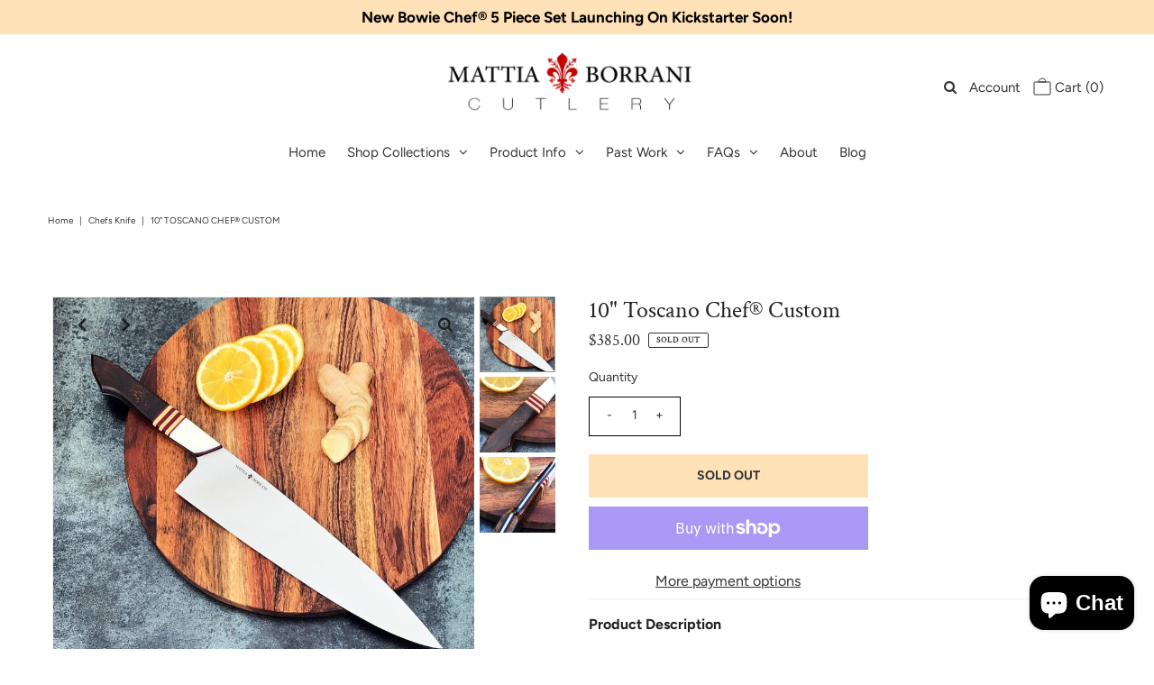

--- FILE ---
content_type: text/html; charset=utf-8
request_url: https://www.mattiaborrani.com/products/copy-of-10-toscano-chef%C2%AE-custom-1
body_size: 39731
content:
<!DOCTYPE html>
<!--[if lt IE 7 ]><html class="ie ie6" lang="en"> <![endif]-->
<!--[if IE 7 ]><html class="ie ie7" lang="en"> <![endif]-->
<!--[if IE 8 ]><html class="ie ie8" lang="en"> <![endif]-->
<!--[if (gte IE 9)|!(IE)]><!--><html lang="en" class="no-js"> <!--<![endif]-->
<head>
  <script>
    var clickmagick_cmc = {
        uid: '147053',
        hid: '2484232517',
    }
</script>
<script src='//cdn.clkmc.com/cmc.js'></script>


<meta name="facebook-domain-verification" content="josnrq1mi0fnm38cxiafapefpkk5ty" />
<!-- Global site tag (gtag.js) - Google Ads: 581349886 -->
<script async src="https://www.googletagmanager.com/gtag/js?id=AW-581349886"></script>
<script>
  window.dataLayer = window.dataLayer || [];
  function gtag(){dataLayer.push(arguments);}
  gtag('js', new Date());

  gtag('config', 'AW-581349886');
</script>
<meta name="google-site-verification" content="9mx-Ux6U6f0mbTYB1VZRDApQfdlkmie_78spRokMlPQ" />


  <meta property="og:type" content="product">
  <meta property="og:title" content="10&quot; Toscano Chef® Custom">
  <meta property="og:url" content="https://www.mattiaborrani.com/products/copy-of-10-toscano-chef%c2%ae-custom-1">
  <meta property="og:description" content="Custom 10” AEBL Stainless Steel Satin Finished Blade + Dual-Color Gcarta +  Brown Snake Skin Juma + Ivory Juma w/ Black &amp;amp; Burgundy G10 Liners
 
This is our twist on the classic western chef&#39;s knife. Utilizing its traditional European shape and its big belly edge geometry, our 8.2&quot; Toscano Chef™ is an indispensable all-purpose kitchen knife that is perfect for slicing, dicing, chopping, and rocking cuts. Featuring excellent geometry, full distal taper, and convex bevel for outstanding performance and food release, this knife shape is extremely versatile and works beautifully on fruits, vegetables, and proteins.
The AEB-L stainless steel blade is a workhorse in the kitchen and can stand up to the most demanding jobs. AEB-L has great edge retention, durability, and toughness, and since the grain structure of the steel is so small, it is also very easy to sharpen. Please find out more info about AEB-L on our FAQ page.All of our handles are custom made and utilize the finest durable materials such as carbon fiber, micarta, stabilized wood, G10, as well as various metals and alloys. We take great pride in offering a culmination of the industry&#39;s best components and creating original and unique handles. If you would like to find out more about the materials we use for our handles, please check out our product info page.

">
  
    <meta property="og:image" content="http://www.mattiaborrani.com/cdn/shop/products/IMG_3692_grande.jpg?v=1612386559">
    <meta property="og:image:secure_url" content="https://www.mattiaborrani.com/cdn/shop/products/IMG_3692_grande.jpg?v=1612386559">
  
    <meta property="og:image" content="http://www.mattiaborrani.com/cdn/shop/products/IMG_3693_grande.jpg?v=1612386558">
    <meta property="og:image:secure_url" content="https://www.mattiaborrani.com/cdn/shop/products/IMG_3693_grande.jpg?v=1612386558">
  
    <meta property="og:image" content="http://www.mattiaborrani.com/cdn/shop/products/IMG_3696_grande.jpg?v=1612386558">
    <meta property="og:image:secure_url" content="https://www.mattiaborrani.com/cdn/shop/products/IMG_3696_grande.jpg?v=1612386558">
  
  <meta property="og:price:amount" content="385.00">
  <meta property="og:price:currency" content="USD">

<meta property="og:site_name" content="Mattia Borrani Cutlery">



  <meta name="twitter:card" content="summary">


  <meta name="twitter:site" content="@">


  <meta name="twitter:title" content="10&quot; Toscano Chef® Custom">
  <meta name="twitter:description" content="Custom 10” AEBL Stainless Steel Satin Finished Blade + Dual-Color Gcarta +  Brown Snake Skin Juma + Ivory Juma w/ Black &amp;amp; Burgundy G10 Liners
 
This is our twist on the classic western chef&#39;s knif">
  <meta name="twitter:image" content="https://www.mattiaborrani.com/cdn/shop/products/IMG_3692_large.jpg?v=1612386559">
  <meta name="twitter:image:width" content="480">
  <meta name="twitter:image:height" content="480">



 <script type="application/ld+json">
   {
     "@context": "https://schema.org",
     "@type": "Product",
     "id": "copy-of-10-toscano-chef®-custom-1",
     "url": "//products/copy-of-10-toscano-chef%C2%AE-custom-1",
     "image": "//www.mattiaborrani.com/cdn/shop/products/IMG_3692_1024x.jpg?v=1612386559",
     "name": "10&quot; Toscano Chef® Custom",
     "brand": "Mattia Borrani Cutlery",
     "description": "Custom 10” AEBL Stainless Steel Satin Finished Blade + Dual-Color Gcarta +  Brown Snake Skin Juma + Ivory Juma w/ Black &amp;amp; Burgundy G10 Liners
 
This is our twist on the classic western chef&#39;s knife. Utilizing its traditional European shape and its big belly edge geometry, our 8.2&quot; Toscano Chef™ is an indispensable all-purpose kitchen knife that is perfect for slicing, dicing, chopping, and rocking cuts. Featuring excellent geometry, full distal taper, and convex bevel for outstanding performance and food release, this knife shape is extremely versatile and works beautifully on fruits, vegetables, and proteins.
The AEB-L stainless steel blade is a workhorse in the kitchen and can stand up to the most demanding jobs. AEB-L has great edge retention, durability, and toughness, and since the grain structure of the steel is so small, it is also very easy to sharpen. Please find out more info about AEB-L on our FAQ page.All of our handles are custom made and utilize the finest durable materials such as carbon fiber, micarta, stabilized wood, G10, as well as various metals and alloys. We take great pride in offering a culmination of the industry&#39;s best components and creating original and unique handles. If you would like to find out more about the materials we use for our handles, please check out our product info page.

","sku": "tos13","offers": {
       "@type": "Offer",
       "price": "385.00",
       "priceCurrency": "USD",
       "availability": "http://schema.org/InStock",
       "priceValidUntil": "2030-01-01",
       "url": "/products/copy-of-10-toscano-chef%C2%AE-custom-1"
     }}
 </script>



  <!-- Meta -->
  <title>
    10&quot; Toscano Chef® Custom &ndash; Mattia Borrani Cutlery
  </title>
  
  <meta name="description" content="Custom 10” AEBL Stainless Steel Satin Finished Blade + Dual-Color Gcarta +  Brown Snake Skin Juma + Ivory Juma w/ Black &amp;amp; Burgundy G10 Liners   This is our twist on the classic western chef&#39;s knife. Utilizing its traditional European shape and its big belly edge geometry, our 8.2&quot; Toscano Chef™ is an indispensable " />
  
  <link rel="canonical" href="https://www.mattiaborrani.com/products/copy-of-10-toscano-chef%c2%ae-custom-1" />

  <!-- Viewport -->
  <meta name="viewport" content="width=device-width, initial-scale=1, maximum-scale=1">

  <!-- CSS -->

  <link href="//www.mattiaborrani.com/cdn/shop/t/8/assets/stylesheet.css?v=64961716702825323661766004121" rel="stylesheet" type="text/css" media="all" />
  <link href="//www.mattiaborrani.com/cdn/shop/t/8/assets/queries.css?v=106492187903614904801634067699" rel="stylesheet" type="text/css" media="all" />

  <!--[if lt IE 9]>
	<script src="//html5shim.googlecode.com/svn/trunk/html5.js"></script>
  <![endif]-->

  <!-- JS -->

  <script src="//code.jquery.com/jquery-3.3.1.min.js" type="text/javascript"></script>
  <script src="//www.mattiaborrani.com/cdn/shop/t/8/assets/eventemitter3.min.js?v=27939738353326123541634067662" type="text/javascript"></script>
  <script src="//www.mattiaborrani.com/cdn/shopifycloud/storefront/assets/themes_support/option_selection-b017cd28.js" type="text/javascript"></script>

  

  <script>window.performance && window.performance.mark && window.performance.mark('shopify.content_for_header.start');</script><meta id="shopify-digital-wallet" name="shopify-digital-wallet" content="/50561220765/digital_wallets/dialog">
<meta name="shopify-checkout-api-token" content="dbe2ff14355fb86b8f8a114e74c3ab11">
<meta id="in-context-paypal-metadata" data-shop-id="50561220765" data-venmo-supported="false" data-environment="production" data-locale="en_US" data-paypal-v4="true" data-currency="USD">
<link rel="alternate" hreflang="x-default" href="https://www.mattiaborrani.com/products/copy-of-10-toscano-chef%C2%AE-custom-1">
<link rel="alternate" hreflang="en" href="https://www.mattiaborrani.com/products/copy-of-10-toscano-chef%C2%AE-custom-1">
<link rel="alternate" hreflang="it" href="https://www.mattiaborrani.com/it/products/copy-of-10-toscano-chef%C2%AE-custom-1">
<link rel="alternate" type="application/json+oembed" href="https://www.mattiaborrani.com/products/copy-of-10-toscano-chef%c2%ae-custom-1.oembed">
<script async="async" src="/checkouts/internal/preloads.js?locale=en-US"></script>
<link rel="preconnect" href="https://shop.app" crossorigin="anonymous">
<script async="async" src="https://shop.app/checkouts/internal/preloads.js?locale=en-US&shop_id=50561220765" crossorigin="anonymous"></script>
<script id="apple-pay-shop-capabilities" type="application/json">{"shopId":50561220765,"countryCode":"US","currencyCode":"USD","merchantCapabilities":["supports3DS"],"merchantId":"gid:\/\/shopify\/Shop\/50561220765","merchantName":"Mattia Borrani Cutlery","requiredBillingContactFields":["postalAddress","email"],"requiredShippingContactFields":["postalAddress","email"],"shippingType":"shipping","supportedNetworks":["visa","masterCard","amex","discover","elo","jcb"],"total":{"type":"pending","label":"Mattia Borrani Cutlery","amount":"1.00"},"shopifyPaymentsEnabled":true,"supportsSubscriptions":true}</script>
<script id="shopify-features" type="application/json">{"accessToken":"dbe2ff14355fb86b8f8a114e74c3ab11","betas":["rich-media-storefront-analytics"],"domain":"www.mattiaborrani.com","predictiveSearch":true,"shopId":50561220765,"locale":"en"}</script>
<script>var Shopify = Shopify || {};
Shopify.shop = "mattia-borrani-cutlery.myshopify.com";
Shopify.locale = "en";
Shopify.currency = {"active":"USD","rate":"1.0"};
Shopify.country = "US";
Shopify.theme = {"name":"Vantage with Installments message","id":127307939997,"schema_name":"Vantage","schema_version":"7.3.2","theme_store_id":459,"role":"main"};
Shopify.theme.handle = "null";
Shopify.theme.style = {"id":null,"handle":null};
Shopify.cdnHost = "www.mattiaborrani.com/cdn";
Shopify.routes = Shopify.routes || {};
Shopify.routes.root = "/";</script>
<script type="module">!function(o){(o.Shopify=o.Shopify||{}).modules=!0}(window);</script>
<script>!function(o){function n(){var o=[];function n(){o.push(Array.prototype.slice.apply(arguments))}return n.q=o,n}var t=o.Shopify=o.Shopify||{};t.loadFeatures=n(),t.autoloadFeatures=n()}(window);</script>
<script>
  window.ShopifyPay = window.ShopifyPay || {};
  window.ShopifyPay.apiHost = "shop.app\/pay";
  window.ShopifyPay.redirectState = null;
</script>
<script id="shop-js-analytics" type="application/json">{"pageType":"product"}</script>
<script defer="defer" async type="module" src="//www.mattiaborrani.com/cdn/shopifycloud/shop-js/modules/v2/client.init-shop-cart-sync_BT-GjEfc.en.esm.js"></script>
<script defer="defer" async type="module" src="//www.mattiaborrani.com/cdn/shopifycloud/shop-js/modules/v2/chunk.common_D58fp_Oc.esm.js"></script>
<script defer="defer" async type="module" src="//www.mattiaborrani.com/cdn/shopifycloud/shop-js/modules/v2/chunk.modal_xMitdFEc.esm.js"></script>
<script type="module">
  await import("//www.mattiaborrani.com/cdn/shopifycloud/shop-js/modules/v2/client.init-shop-cart-sync_BT-GjEfc.en.esm.js");
await import("//www.mattiaborrani.com/cdn/shopifycloud/shop-js/modules/v2/chunk.common_D58fp_Oc.esm.js");
await import("//www.mattiaborrani.com/cdn/shopifycloud/shop-js/modules/v2/chunk.modal_xMitdFEc.esm.js");

  window.Shopify.SignInWithShop?.initShopCartSync?.({"fedCMEnabled":true,"windoidEnabled":true});

</script>
<script defer="defer" async type="module" src="//www.mattiaborrani.com/cdn/shopifycloud/shop-js/modules/v2/client.payment-terms_Ci9AEqFq.en.esm.js"></script>
<script defer="defer" async type="module" src="//www.mattiaborrani.com/cdn/shopifycloud/shop-js/modules/v2/chunk.common_D58fp_Oc.esm.js"></script>
<script defer="defer" async type="module" src="//www.mattiaborrani.com/cdn/shopifycloud/shop-js/modules/v2/chunk.modal_xMitdFEc.esm.js"></script>
<script type="module">
  await import("//www.mattiaborrani.com/cdn/shopifycloud/shop-js/modules/v2/client.payment-terms_Ci9AEqFq.en.esm.js");
await import("//www.mattiaborrani.com/cdn/shopifycloud/shop-js/modules/v2/chunk.common_D58fp_Oc.esm.js");
await import("//www.mattiaborrani.com/cdn/shopifycloud/shop-js/modules/v2/chunk.modal_xMitdFEc.esm.js");

  
</script>
<script>
  window.Shopify = window.Shopify || {};
  if (!window.Shopify.featureAssets) window.Shopify.featureAssets = {};
  window.Shopify.featureAssets['shop-js'] = {"shop-cart-sync":["modules/v2/client.shop-cart-sync_DZOKe7Ll.en.esm.js","modules/v2/chunk.common_D58fp_Oc.esm.js","modules/v2/chunk.modal_xMitdFEc.esm.js"],"init-fed-cm":["modules/v2/client.init-fed-cm_B6oLuCjv.en.esm.js","modules/v2/chunk.common_D58fp_Oc.esm.js","modules/v2/chunk.modal_xMitdFEc.esm.js"],"shop-cash-offers":["modules/v2/client.shop-cash-offers_D2sdYoxE.en.esm.js","modules/v2/chunk.common_D58fp_Oc.esm.js","modules/v2/chunk.modal_xMitdFEc.esm.js"],"shop-login-button":["modules/v2/client.shop-login-button_QeVjl5Y3.en.esm.js","modules/v2/chunk.common_D58fp_Oc.esm.js","modules/v2/chunk.modal_xMitdFEc.esm.js"],"pay-button":["modules/v2/client.pay-button_DXTOsIq6.en.esm.js","modules/v2/chunk.common_D58fp_Oc.esm.js","modules/v2/chunk.modal_xMitdFEc.esm.js"],"shop-button":["modules/v2/client.shop-button_DQZHx9pm.en.esm.js","modules/v2/chunk.common_D58fp_Oc.esm.js","modules/v2/chunk.modal_xMitdFEc.esm.js"],"avatar":["modules/v2/client.avatar_BTnouDA3.en.esm.js"],"init-windoid":["modules/v2/client.init-windoid_CR1B-cfM.en.esm.js","modules/v2/chunk.common_D58fp_Oc.esm.js","modules/v2/chunk.modal_xMitdFEc.esm.js"],"init-shop-for-new-customer-accounts":["modules/v2/client.init-shop-for-new-customer-accounts_C_vY_xzh.en.esm.js","modules/v2/client.shop-login-button_QeVjl5Y3.en.esm.js","modules/v2/chunk.common_D58fp_Oc.esm.js","modules/v2/chunk.modal_xMitdFEc.esm.js"],"init-shop-email-lookup-coordinator":["modules/v2/client.init-shop-email-lookup-coordinator_BI7n9ZSv.en.esm.js","modules/v2/chunk.common_D58fp_Oc.esm.js","modules/v2/chunk.modal_xMitdFEc.esm.js"],"init-shop-cart-sync":["modules/v2/client.init-shop-cart-sync_BT-GjEfc.en.esm.js","modules/v2/chunk.common_D58fp_Oc.esm.js","modules/v2/chunk.modal_xMitdFEc.esm.js"],"shop-toast-manager":["modules/v2/client.shop-toast-manager_DiYdP3xc.en.esm.js","modules/v2/chunk.common_D58fp_Oc.esm.js","modules/v2/chunk.modal_xMitdFEc.esm.js"],"init-customer-accounts":["modules/v2/client.init-customer-accounts_D9ZNqS-Q.en.esm.js","modules/v2/client.shop-login-button_QeVjl5Y3.en.esm.js","modules/v2/chunk.common_D58fp_Oc.esm.js","modules/v2/chunk.modal_xMitdFEc.esm.js"],"init-customer-accounts-sign-up":["modules/v2/client.init-customer-accounts-sign-up_iGw4briv.en.esm.js","modules/v2/client.shop-login-button_QeVjl5Y3.en.esm.js","modules/v2/chunk.common_D58fp_Oc.esm.js","modules/v2/chunk.modal_xMitdFEc.esm.js"],"shop-follow-button":["modules/v2/client.shop-follow-button_CqMgW2wH.en.esm.js","modules/v2/chunk.common_D58fp_Oc.esm.js","modules/v2/chunk.modal_xMitdFEc.esm.js"],"checkout-modal":["modules/v2/client.checkout-modal_xHeaAweL.en.esm.js","modules/v2/chunk.common_D58fp_Oc.esm.js","modules/v2/chunk.modal_xMitdFEc.esm.js"],"shop-login":["modules/v2/client.shop-login_D91U-Q7h.en.esm.js","modules/v2/chunk.common_D58fp_Oc.esm.js","modules/v2/chunk.modal_xMitdFEc.esm.js"],"lead-capture":["modules/v2/client.lead-capture_BJmE1dJe.en.esm.js","modules/v2/chunk.common_D58fp_Oc.esm.js","modules/v2/chunk.modal_xMitdFEc.esm.js"],"payment-terms":["modules/v2/client.payment-terms_Ci9AEqFq.en.esm.js","modules/v2/chunk.common_D58fp_Oc.esm.js","modules/v2/chunk.modal_xMitdFEc.esm.js"]};
</script>
<script>(function() {
  var isLoaded = false;
  function asyncLoad() {
    if (isLoaded) return;
    isLoaded = true;
    var urls = ["https:\/\/cdn.shopify.com\/s\/files\/1\/0505\/6122\/0765\/t\/3\/assets\/globo.formbuilder.init.js?v=1607031481\u0026shop=mattia-borrani-cutlery.myshopify.com","https:\/\/cdn.shopify.com\/s\/files\/1\/0184\/4255\/1360\/files\/quicklink.v2.min.js?v=1619661100\u0026shop=mattia-borrani-cutlery.myshopify.com","https:\/\/tools.luckyorange.com\/core\/lo.js?site-id=177c28d4\u0026shop=mattia-borrani-cutlery.myshopify.com","https:\/\/cdnig.addons.business\/embed\/cloud\/mattia-borrani-cutlery\/cziframeagent.js?v=212104101107\u0026token=REMo222103ahuqJ9\u0026shop=mattia-borrani-cutlery.myshopify.com","\/\/cdn.shopify.com\/proxy\/d6b2dc401b029668bc14bfdecef7e892dfa3c0e1004cb82024ecc9795371f487\/bingshoppingtool-t2app-prod.trafficmanager.net\/uet\/tracking_script?shop=mattia-borrani-cutlery.myshopify.com\u0026sp-cache-control=cHVibGljLCBtYXgtYWdlPTkwMA"];
    for (var i = 0; i < urls.length; i++) {
      var s = document.createElement('script');
      s.type = 'text/javascript';
      s.async = true;
      s.src = urls[i];
      var x = document.getElementsByTagName('script')[0];
      x.parentNode.insertBefore(s, x);
    }
  };
  if(window.attachEvent) {
    window.attachEvent('onload', asyncLoad);
  } else {
    window.addEventListener('load', asyncLoad, false);
  }
})();</script>
<script id="__st">var __st={"a":50561220765,"offset":-28800,"reqid":"b0b2d0ff-f7b2-44fe-b2fd-e18229d9a77b-1769056234","pageurl":"www.mattiaborrani.com\/products\/copy-of-10-toscano-chef%C2%AE-custom-1","u":"fd43d2219c51","p":"product","rtyp":"product","rid":6023754055837};</script>
<script>window.ShopifyPaypalV4VisibilityTracking = true;</script>
<script id="captcha-bootstrap">!function(){'use strict';const t='contact',e='account',n='new_comment',o=[[t,t],['blogs',n],['comments',n],[t,'customer']],c=[[e,'customer_login'],[e,'guest_login'],[e,'recover_customer_password'],[e,'create_customer']],r=t=>t.map((([t,e])=>`form[action*='/${t}']:not([data-nocaptcha='true']) input[name='form_type'][value='${e}']`)).join(','),a=t=>()=>t?[...document.querySelectorAll(t)].map((t=>t.form)):[];function s(){const t=[...o],e=r(t);return a(e)}const i='password',u='form_key',d=['recaptcha-v3-token','g-recaptcha-response','h-captcha-response',i],f=()=>{try{return window.sessionStorage}catch{return}},m='__shopify_v',_=t=>t.elements[u];function p(t,e,n=!1){try{const o=window.sessionStorage,c=JSON.parse(o.getItem(e)),{data:r}=function(t){const{data:e,action:n}=t;return t[m]||n?{data:e,action:n}:{data:t,action:n}}(c);for(const[e,n]of Object.entries(r))t.elements[e]&&(t.elements[e].value=n);n&&o.removeItem(e)}catch(o){console.error('form repopulation failed',{error:o})}}const l='form_type',E='cptcha';function T(t){t.dataset[E]=!0}const w=window,h=w.document,L='Shopify',v='ce_forms',y='captcha';let A=!1;((t,e)=>{const n=(g='f06e6c50-85a8-45c8-87d0-21a2b65856fe',I='https://cdn.shopify.com/shopifycloud/storefront-forms-hcaptcha/ce_storefront_forms_captcha_hcaptcha.v1.5.2.iife.js',D={infoText:'Protected by hCaptcha',privacyText:'Privacy',termsText:'Terms'},(t,e,n)=>{const o=w[L][v],c=o.bindForm;if(c)return c(t,g,e,D).then(n);var r;o.q.push([[t,g,e,D],n]),r=I,A||(h.body.append(Object.assign(h.createElement('script'),{id:'captcha-provider',async:!0,src:r})),A=!0)});var g,I,D;w[L]=w[L]||{},w[L][v]=w[L][v]||{},w[L][v].q=[],w[L][y]=w[L][y]||{},w[L][y].protect=function(t,e){n(t,void 0,e),T(t)},Object.freeze(w[L][y]),function(t,e,n,w,h,L){const[v,y,A,g]=function(t,e,n){const i=e?o:[],u=t?c:[],d=[...i,...u],f=r(d),m=r(i),_=r(d.filter((([t,e])=>n.includes(e))));return[a(f),a(m),a(_),s()]}(w,h,L),I=t=>{const e=t.target;return e instanceof HTMLFormElement?e:e&&e.form},D=t=>v().includes(t);t.addEventListener('submit',(t=>{const e=I(t);if(!e)return;const n=D(e)&&!e.dataset.hcaptchaBound&&!e.dataset.recaptchaBound,o=_(e),c=g().includes(e)&&(!o||!o.value);(n||c)&&t.preventDefault(),c&&!n&&(function(t){try{if(!f())return;!function(t){const e=f();if(!e)return;const n=_(t);if(!n)return;const o=n.value;o&&e.removeItem(o)}(t);const e=Array.from(Array(32),(()=>Math.random().toString(36)[2])).join('');!function(t,e){_(t)||t.append(Object.assign(document.createElement('input'),{type:'hidden',name:u})),t.elements[u].value=e}(t,e),function(t,e){const n=f();if(!n)return;const o=[...t.querySelectorAll(`input[type='${i}']`)].map((({name:t})=>t)),c=[...d,...o],r={};for(const[a,s]of new FormData(t).entries())c.includes(a)||(r[a]=s);n.setItem(e,JSON.stringify({[m]:1,action:t.action,data:r}))}(t,e)}catch(e){console.error('failed to persist form',e)}}(e),e.submit())}));const S=(t,e)=>{t&&!t.dataset[E]&&(n(t,e.some((e=>e===t))),T(t))};for(const o of['focusin','change'])t.addEventListener(o,(t=>{const e=I(t);D(e)&&S(e,y())}));const B=e.get('form_key'),M=e.get(l),P=B&&M;t.addEventListener('DOMContentLoaded',(()=>{const t=y();if(P)for(const e of t)e.elements[l].value===M&&p(e,B);[...new Set([...A(),...v().filter((t=>'true'===t.dataset.shopifyCaptcha))])].forEach((e=>S(e,t)))}))}(h,new URLSearchParams(w.location.search),n,t,e,['guest_login'])})(!0,!0)}();</script>
<script integrity="sha256-4kQ18oKyAcykRKYeNunJcIwy7WH5gtpwJnB7kiuLZ1E=" data-source-attribution="shopify.loadfeatures" defer="defer" src="//www.mattiaborrani.com/cdn/shopifycloud/storefront/assets/storefront/load_feature-a0a9edcb.js" crossorigin="anonymous"></script>
<script crossorigin="anonymous" defer="defer" src="//www.mattiaborrani.com/cdn/shopifycloud/storefront/assets/shopify_pay/storefront-65b4c6d7.js?v=20250812"></script>
<script data-source-attribution="shopify.dynamic_checkout.dynamic.init">var Shopify=Shopify||{};Shopify.PaymentButton=Shopify.PaymentButton||{isStorefrontPortableWallets:!0,init:function(){window.Shopify.PaymentButton.init=function(){};var t=document.createElement("script");t.src="https://www.mattiaborrani.com/cdn/shopifycloud/portable-wallets/latest/portable-wallets.en.js",t.type="module",document.head.appendChild(t)}};
</script>
<script data-source-attribution="shopify.dynamic_checkout.buyer_consent">
  function portableWalletsHideBuyerConsent(e){var t=document.getElementById("shopify-buyer-consent"),n=document.getElementById("shopify-subscription-policy-button");t&&n&&(t.classList.add("hidden"),t.setAttribute("aria-hidden","true"),n.removeEventListener("click",e))}function portableWalletsShowBuyerConsent(e){var t=document.getElementById("shopify-buyer-consent"),n=document.getElementById("shopify-subscription-policy-button");t&&n&&(t.classList.remove("hidden"),t.removeAttribute("aria-hidden"),n.addEventListener("click",e))}window.Shopify?.PaymentButton&&(window.Shopify.PaymentButton.hideBuyerConsent=portableWalletsHideBuyerConsent,window.Shopify.PaymentButton.showBuyerConsent=portableWalletsShowBuyerConsent);
</script>
<script>
  function portableWalletsCleanup(e){e&&e.src&&console.error("Failed to load portable wallets script "+e.src);var t=document.querySelectorAll("shopify-accelerated-checkout .shopify-payment-button__skeleton, shopify-accelerated-checkout-cart .wallet-cart-button__skeleton"),e=document.getElementById("shopify-buyer-consent");for(let e=0;e<t.length;e++)t[e].remove();e&&e.remove()}function portableWalletsNotLoadedAsModule(e){e instanceof ErrorEvent&&"string"==typeof e.message&&e.message.includes("import.meta")&&"string"==typeof e.filename&&e.filename.includes("portable-wallets")&&(window.removeEventListener("error",portableWalletsNotLoadedAsModule),window.Shopify.PaymentButton.failedToLoad=e,"loading"===document.readyState?document.addEventListener("DOMContentLoaded",window.Shopify.PaymentButton.init):window.Shopify.PaymentButton.init())}window.addEventListener("error",portableWalletsNotLoadedAsModule);
</script>

<script type="module" src="https://www.mattiaborrani.com/cdn/shopifycloud/portable-wallets/latest/portable-wallets.en.js" onError="portableWalletsCleanup(this)" crossorigin="anonymous"></script>
<script nomodule>
  document.addEventListener("DOMContentLoaded", portableWalletsCleanup);
</script>

<link id="shopify-accelerated-checkout-styles" rel="stylesheet" media="screen" href="https://www.mattiaborrani.com/cdn/shopifycloud/portable-wallets/latest/accelerated-checkout-backwards-compat.css" crossorigin="anonymous">
<style id="shopify-accelerated-checkout-cart">
        #shopify-buyer-consent {
  margin-top: 1em;
  display: inline-block;
  width: 100%;
}

#shopify-buyer-consent.hidden {
  display: none;
}

#shopify-subscription-policy-button {
  background: none;
  border: none;
  padding: 0;
  text-decoration: underline;
  font-size: inherit;
  cursor: pointer;
}

#shopify-subscription-policy-button::before {
  box-shadow: none;
}

      </style>
<script id="sections-script" data-sections="product-recommendations" defer="defer" src="//www.mattiaborrani.com/cdn/shop/t/8/compiled_assets/scripts.js?v=1053"></script>
<script>window.performance && window.performance.mark && window.performance.mark('shopify.content_for_header.end');</script>

  

  <!-- Favicon -->
  
  <link rel="shortcut icon" href="//www.mattiaborrani.com/cdn/shop/files/1200px-Flag_of_Florence_32x32.png?v=1613772274" type="image/png" />
  
 
<!-- "snippets/pagefly-header.liquid" was not rendered, the associated app was uninstalled -->
 <link href="//www.mattiaborrani.com/cdn/shop/t/8/assets/ndnapps-easyfaqs.css?v=102043072685016506571634067679" rel="stylesheet" type="text/css" media="all" />
<!-- XO-InsertCode -->

<script async defer src="https://tools.luckyorange.com/core/lo.js?site-id=74f1927c"></script>

<!-- End: XO-InsertCode Header-->
<!-- BEGIN app block: shopify://apps/powerful-form-builder/blocks/app-embed/e4bcb1eb-35b2-42e6-bc37-bfe0e1542c9d --><script type="text/javascript" hs-ignore data-cookieconsent="ignore">
  var Globo = Globo || {};
  var globoFormbuilderRecaptchaInit = function(){};
  var globoFormbuilderHcaptchaInit = function(){};
  window.Globo.FormBuilder = window.Globo.FormBuilder || {};
  window.Globo.FormBuilder.shop = {"configuration":{"money_format":""},"pricing":{"features":{"bulkOrderForm":false,"cartForm":false,"fileUpload":2,"removeCopyright":false,"restrictedEmailDomains":false}},"settings":{"copyright":"","hideWaterMark":false,"reCaptcha":{"recaptchaType":"v2","siteKey":false,"languageCode":"en"},"hCaptcha":{"siteKey":false},"scrollTop":false,"customCssCode":"","customCssEnabled":false,"additionalColumns":[]},"encryption_form_id":0,"url":"https://form.globosoftware.net/","CDN_URL":"https://dxo9oalx9qc1s.cloudfront.net"};

  if(window.Globo.FormBuilder.shop.settings.customCssEnabled && window.Globo.FormBuilder.shop.settings.customCssCode){
    const customStyle = document.createElement('style');
    customStyle.type = 'text/css';
    customStyle.innerHTML = window.Globo.FormBuilder.shop.settings.customCssCode;
    document.head.appendChild(customStyle);
  }

  window.Globo.FormBuilder.forms = [];

  
  window.Globo.FormBuilder.url = window.Globo.FormBuilder.shop.url;
  window.Globo.FormBuilder.CDN_URL = window.Globo.FormBuilder.shop.CDN_URL ?? window.Globo.FormBuilder.shop.url;
  window.Globo.FormBuilder.themeOs20 = true;
  window.Globo.FormBuilder.searchProductByJson = true;
  
  
  window.Globo.FormBuilder.__webpack_public_path_2__ = "https://cdn.shopify.com/extensions/019bde9b-ec85-74c8-a198-8278afe00c90/powerful-form-builder-274/assets/";Globo.FormBuilder.page = {
    href : window.location.href,
    type: "product"
  };
  Globo.FormBuilder.page.title = document.title

  
    Globo.FormBuilder.product= {
      title : '10&quot; Toscano Chef® Custom',
      type : 'Chefs Knife',
      vendor : 'Mattia Borrani Cutlery',
      url : window.location.href
    }
  
  if(window.AVADA_SPEED_WHITELIST){
    const pfbs_w = new RegExp("powerful-form-builder", 'i')
    if(Array.isArray(window.AVADA_SPEED_WHITELIST)){
      window.AVADA_SPEED_WHITELIST.push(pfbs_w)
    }else{
      window.AVADA_SPEED_WHITELIST = [pfbs_w]
    }
  }

  Globo.FormBuilder.shop.configuration = Globo.FormBuilder.shop.configuration || {};
  Globo.FormBuilder.shop.configuration.money_format = "${{amount}}";
</script>
<script src="https://cdn.shopify.com/extensions/019bde9b-ec85-74c8-a198-8278afe00c90/powerful-form-builder-274/assets/globo.formbuilder.index.js" defer="defer" data-cookieconsent="ignore"></script>




<!-- END app block --><script src="https://cdn.shopify.com/extensions/19689677-6488-4a31-adf3-fcf4359c5fd9/forms-2295/assets/shopify-forms-loader.js" type="text/javascript" defer="defer"></script>
<script src="https://cdn.shopify.com/extensions/e8878072-2f6b-4e89-8082-94b04320908d/inbox-1254/assets/inbox-chat-loader.js" type="text/javascript" defer="defer"></script>
<link href="https://monorail-edge.shopifysvc.com" rel="dns-prefetch">
<script>(function(){if ("sendBeacon" in navigator && "performance" in window) {try {var session_token_from_headers = performance.getEntriesByType('navigation')[0].serverTiming.find(x => x.name == '_s').description;} catch {var session_token_from_headers = undefined;}var session_cookie_matches = document.cookie.match(/_shopify_s=([^;]*)/);var session_token_from_cookie = session_cookie_matches && session_cookie_matches.length === 2 ? session_cookie_matches[1] : "";var session_token = session_token_from_headers || session_token_from_cookie || "";function handle_abandonment_event(e) {var entries = performance.getEntries().filter(function(entry) {return /monorail-edge.shopifysvc.com/.test(entry.name);});if (!window.abandonment_tracked && entries.length === 0) {window.abandonment_tracked = true;var currentMs = Date.now();var navigation_start = performance.timing.navigationStart;var payload = {shop_id: 50561220765,url: window.location.href,navigation_start,duration: currentMs - navigation_start,session_token,page_type: "product"};window.navigator.sendBeacon("https://monorail-edge.shopifysvc.com/v1/produce", JSON.stringify({schema_id: "online_store_buyer_site_abandonment/1.1",payload: payload,metadata: {event_created_at_ms: currentMs,event_sent_at_ms: currentMs}}));}}window.addEventListener('pagehide', handle_abandonment_event);}}());</script>
<script id="web-pixels-manager-setup">(function e(e,d,r,n,o){if(void 0===o&&(o={}),!Boolean(null===(a=null===(i=window.Shopify)||void 0===i?void 0:i.analytics)||void 0===a?void 0:a.replayQueue)){var i,a;window.Shopify=window.Shopify||{};var t=window.Shopify;t.analytics=t.analytics||{};var s=t.analytics;s.replayQueue=[],s.publish=function(e,d,r){return s.replayQueue.push([e,d,r]),!0};try{self.performance.mark("wpm:start")}catch(e){}var l=function(){var e={modern:/Edge?\/(1{2}[4-9]|1[2-9]\d|[2-9]\d{2}|\d{4,})\.\d+(\.\d+|)|Firefox\/(1{2}[4-9]|1[2-9]\d|[2-9]\d{2}|\d{4,})\.\d+(\.\d+|)|Chrom(ium|e)\/(9{2}|\d{3,})\.\d+(\.\d+|)|(Maci|X1{2}).+ Version\/(15\.\d+|(1[6-9]|[2-9]\d|\d{3,})\.\d+)([,.]\d+|)( \(\w+\)|)( Mobile\/\w+|) Safari\/|Chrome.+OPR\/(9{2}|\d{3,})\.\d+\.\d+|(CPU[ +]OS|iPhone[ +]OS|CPU[ +]iPhone|CPU IPhone OS|CPU iPad OS)[ +]+(15[._]\d+|(1[6-9]|[2-9]\d|\d{3,})[._]\d+)([._]\d+|)|Android:?[ /-](13[3-9]|1[4-9]\d|[2-9]\d{2}|\d{4,})(\.\d+|)(\.\d+|)|Android.+Firefox\/(13[5-9]|1[4-9]\d|[2-9]\d{2}|\d{4,})\.\d+(\.\d+|)|Android.+Chrom(ium|e)\/(13[3-9]|1[4-9]\d|[2-9]\d{2}|\d{4,})\.\d+(\.\d+|)|SamsungBrowser\/([2-9]\d|\d{3,})\.\d+/,legacy:/Edge?\/(1[6-9]|[2-9]\d|\d{3,})\.\d+(\.\d+|)|Firefox\/(5[4-9]|[6-9]\d|\d{3,})\.\d+(\.\d+|)|Chrom(ium|e)\/(5[1-9]|[6-9]\d|\d{3,})\.\d+(\.\d+|)([\d.]+$|.*Safari\/(?![\d.]+ Edge\/[\d.]+$))|(Maci|X1{2}).+ Version\/(10\.\d+|(1[1-9]|[2-9]\d|\d{3,})\.\d+)([,.]\d+|)( \(\w+\)|)( Mobile\/\w+|) Safari\/|Chrome.+OPR\/(3[89]|[4-9]\d|\d{3,})\.\d+\.\d+|(CPU[ +]OS|iPhone[ +]OS|CPU[ +]iPhone|CPU IPhone OS|CPU iPad OS)[ +]+(10[._]\d+|(1[1-9]|[2-9]\d|\d{3,})[._]\d+)([._]\d+|)|Android:?[ /-](13[3-9]|1[4-9]\d|[2-9]\d{2}|\d{4,})(\.\d+|)(\.\d+|)|Mobile Safari.+OPR\/([89]\d|\d{3,})\.\d+\.\d+|Android.+Firefox\/(13[5-9]|1[4-9]\d|[2-9]\d{2}|\d{4,})\.\d+(\.\d+|)|Android.+Chrom(ium|e)\/(13[3-9]|1[4-9]\d|[2-9]\d{2}|\d{4,})\.\d+(\.\d+|)|Android.+(UC? ?Browser|UCWEB|U3)[ /]?(15\.([5-9]|\d{2,})|(1[6-9]|[2-9]\d|\d{3,})\.\d+)\.\d+|SamsungBrowser\/(5\.\d+|([6-9]|\d{2,})\.\d+)|Android.+MQ{2}Browser\/(14(\.(9|\d{2,})|)|(1[5-9]|[2-9]\d|\d{3,})(\.\d+|))(\.\d+|)|K[Aa][Ii]OS\/(3\.\d+|([4-9]|\d{2,})\.\d+)(\.\d+|)/},d=e.modern,r=e.legacy,n=navigator.userAgent;return n.match(d)?"modern":n.match(r)?"legacy":"unknown"}(),u="modern"===l?"modern":"legacy",c=(null!=n?n:{modern:"",legacy:""})[u],f=function(e){return[e.baseUrl,"/wpm","/b",e.hashVersion,"modern"===e.buildTarget?"m":"l",".js"].join("")}({baseUrl:d,hashVersion:r,buildTarget:u}),m=function(e){var d=e.version,r=e.bundleTarget,n=e.surface,o=e.pageUrl,i=e.monorailEndpoint;return{emit:function(e){var a=e.status,t=e.errorMsg,s=(new Date).getTime(),l=JSON.stringify({metadata:{event_sent_at_ms:s},events:[{schema_id:"web_pixels_manager_load/3.1",payload:{version:d,bundle_target:r,page_url:o,status:a,surface:n,error_msg:t},metadata:{event_created_at_ms:s}}]});if(!i)return console&&console.warn&&console.warn("[Web Pixels Manager] No Monorail endpoint provided, skipping logging."),!1;try{return self.navigator.sendBeacon.bind(self.navigator)(i,l)}catch(e){}var u=new XMLHttpRequest;try{return u.open("POST",i,!0),u.setRequestHeader("Content-Type","text/plain"),u.send(l),!0}catch(e){return console&&console.warn&&console.warn("[Web Pixels Manager] Got an unhandled error while logging to Monorail."),!1}}}}({version:r,bundleTarget:l,surface:e.surface,pageUrl:self.location.href,monorailEndpoint:e.monorailEndpoint});try{o.browserTarget=l,function(e){var d=e.src,r=e.async,n=void 0===r||r,o=e.onload,i=e.onerror,a=e.sri,t=e.scriptDataAttributes,s=void 0===t?{}:t,l=document.createElement("script"),u=document.querySelector("head"),c=document.querySelector("body");if(l.async=n,l.src=d,a&&(l.integrity=a,l.crossOrigin="anonymous"),s)for(var f in s)if(Object.prototype.hasOwnProperty.call(s,f))try{l.dataset[f]=s[f]}catch(e){}if(o&&l.addEventListener("load",o),i&&l.addEventListener("error",i),u)u.appendChild(l);else{if(!c)throw new Error("Did not find a head or body element to append the script");c.appendChild(l)}}({src:f,async:!0,onload:function(){if(!function(){var e,d;return Boolean(null===(d=null===(e=window.Shopify)||void 0===e?void 0:e.analytics)||void 0===d?void 0:d.initialized)}()){var d=window.webPixelsManager.init(e)||void 0;if(d){var r=window.Shopify.analytics;r.replayQueue.forEach((function(e){var r=e[0],n=e[1],o=e[2];d.publishCustomEvent(r,n,o)})),r.replayQueue=[],r.publish=d.publishCustomEvent,r.visitor=d.visitor,r.initialized=!0}}},onerror:function(){return m.emit({status:"failed",errorMsg:"".concat(f," has failed to load")})},sri:function(e){var d=/^sha384-[A-Za-z0-9+/=]+$/;return"string"==typeof e&&d.test(e)}(c)?c:"",scriptDataAttributes:o}),m.emit({status:"loading"})}catch(e){m.emit({status:"failed",errorMsg:(null==e?void 0:e.message)||"Unknown error"})}}})({shopId: 50561220765,storefrontBaseUrl: "https://www.mattiaborrani.com",extensionsBaseUrl: "https://extensions.shopifycdn.com/cdn/shopifycloud/web-pixels-manager",monorailEndpoint: "https://monorail-edge.shopifysvc.com/unstable/produce_batch",surface: "storefront-renderer",enabledBetaFlags: ["2dca8a86"],webPixelsConfigList: [{"id":"390594782","configuration":"{\"pixelCode\":\"CQFU133C77U7AC61873G\"}","eventPayloadVersion":"v1","runtimeContext":"STRICT","scriptVersion":"22e92c2ad45662f435e4801458fb78cc","type":"APP","apiClientId":4383523,"privacyPurposes":["ANALYTICS","MARKETING","SALE_OF_DATA"],"dataSharingAdjustments":{"protectedCustomerApprovalScopes":["read_customer_address","read_customer_email","read_customer_name","read_customer_personal_data","read_customer_phone"]}},{"id":"229114078","configuration":"{\"pixel_id\":\"1055252874825348\",\"pixel_type\":\"facebook_pixel\",\"metaapp_system_user_token\":\"-\"}","eventPayloadVersion":"v1","runtimeContext":"OPEN","scriptVersion":"ca16bc87fe92b6042fbaa3acc2fbdaa6","type":"APP","apiClientId":2329312,"privacyPurposes":["ANALYTICS","MARKETING","SALE_OF_DATA"],"dataSharingAdjustments":{"protectedCustomerApprovalScopes":["read_customer_address","read_customer_email","read_customer_name","read_customer_personal_data","read_customer_phone"]}},{"id":"76611806","configuration":"{\"tagID\":\"2613360458300\"}","eventPayloadVersion":"v1","runtimeContext":"STRICT","scriptVersion":"18031546ee651571ed29edbe71a3550b","type":"APP","apiClientId":3009811,"privacyPurposes":["ANALYTICS","MARKETING","SALE_OF_DATA"],"dataSharingAdjustments":{"protectedCustomerApprovalScopes":["read_customer_address","read_customer_email","read_customer_name","read_customer_personal_data","read_customer_phone"]}},{"id":"72417502","eventPayloadVersion":"v1","runtimeContext":"LAX","scriptVersion":"1","type":"CUSTOM","privacyPurposes":["ANALYTICS"],"name":"Google Analytics tag (migrated)"},{"id":"shopify-app-pixel","configuration":"{}","eventPayloadVersion":"v1","runtimeContext":"STRICT","scriptVersion":"0450","apiClientId":"shopify-pixel","type":"APP","privacyPurposes":["ANALYTICS","MARKETING"]},{"id":"shopify-custom-pixel","eventPayloadVersion":"v1","runtimeContext":"LAX","scriptVersion":"0450","apiClientId":"shopify-pixel","type":"CUSTOM","privacyPurposes":["ANALYTICS","MARKETING"]}],isMerchantRequest: false,initData: {"shop":{"name":"Mattia Borrani Cutlery","paymentSettings":{"currencyCode":"USD"},"myshopifyDomain":"mattia-borrani-cutlery.myshopify.com","countryCode":"US","storefrontUrl":"https:\/\/www.mattiaborrani.com"},"customer":null,"cart":null,"checkout":null,"productVariants":[{"price":{"amount":385.0,"currencyCode":"USD"},"product":{"title":"10\" Toscano Chef® Custom","vendor":"Mattia Borrani Cutlery","id":"6023754055837","untranslatedTitle":"10\" Toscano Chef® Custom","url":"\/products\/copy-of-10-toscano-chef%C2%AE-custom-1","type":"Chefs Knife"},"id":"37767935099037","image":{"src":"\/\/www.mattiaborrani.com\/cdn\/shop\/products\/IMG_3692.jpg?v=1612386559"},"sku":"tos13","title":"Default Title","untranslatedTitle":"Default Title"}],"purchasingCompany":null},},"https://www.mattiaborrani.com/cdn","fcfee988w5aeb613cpc8e4bc33m6693e112",{"modern":"","legacy":""},{"shopId":"50561220765","storefrontBaseUrl":"https:\/\/www.mattiaborrani.com","extensionBaseUrl":"https:\/\/extensions.shopifycdn.com\/cdn\/shopifycloud\/web-pixels-manager","surface":"storefront-renderer","enabledBetaFlags":"[\"2dca8a86\"]","isMerchantRequest":"false","hashVersion":"fcfee988w5aeb613cpc8e4bc33m6693e112","publish":"custom","events":"[[\"page_viewed\",{}],[\"product_viewed\",{\"productVariant\":{\"price\":{\"amount\":385.0,\"currencyCode\":\"USD\"},\"product\":{\"title\":\"10\\\" Toscano Chef® Custom\",\"vendor\":\"Mattia Borrani Cutlery\",\"id\":\"6023754055837\",\"untranslatedTitle\":\"10\\\" Toscano Chef® Custom\",\"url\":\"\/products\/copy-of-10-toscano-chef%C2%AE-custom-1\",\"type\":\"Chefs Knife\"},\"id\":\"37767935099037\",\"image\":{\"src\":\"\/\/www.mattiaborrani.com\/cdn\/shop\/products\/IMG_3692.jpg?v=1612386559\"},\"sku\":\"tos13\",\"title\":\"Default Title\",\"untranslatedTitle\":\"Default Title\"}}]]"});</script><script>
  window.ShopifyAnalytics = window.ShopifyAnalytics || {};
  window.ShopifyAnalytics.meta = window.ShopifyAnalytics.meta || {};
  window.ShopifyAnalytics.meta.currency = 'USD';
  var meta = {"product":{"id":6023754055837,"gid":"gid:\/\/shopify\/Product\/6023754055837","vendor":"Mattia Borrani Cutlery","type":"Chefs Knife","handle":"copy-of-10-toscano-chef®-custom-1","variants":[{"id":37767935099037,"price":38500,"name":"10\" Toscano Chef® Custom","public_title":null,"sku":"tos13"}],"remote":false},"page":{"pageType":"product","resourceType":"product","resourceId":6023754055837,"requestId":"b0b2d0ff-f7b2-44fe-b2fd-e18229d9a77b-1769056234"}};
  for (var attr in meta) {
    window.ShopifyAnalytics.meta[attr] = meta[attr];
  }
</script>
<script class="analytics">
  (function () {
    var customDocumentWrite = function(content) {
      var jquery = null;

      if (window.jQuery) {
        jquery = window.jQuery;
      } else if (window.Checkout && window.Checkout.$) {
        jquery = window.Checkout.$;
      }

      if (jquery) {
        jquery('body').append(content);
      }
    };

    var hasLoggedConversion = function(token) {
      if (token) {
        return document.cookie.indexOf('loggedConversion=' + token) !== -1;
      }
      return false;
    }

    var setCookieIfConversion = function(token) {
      if (token) {
        var twoMonthsFromNow = new Date(Date.now());
        twoMonthsFromNow.setMonth(twoMonthsFromNow.getMonth() + 2);

        document.cookie = 'loggedConversion=' + token + '; expires=' + twoMonthsFromNow;
      }
    }

    var trekkie = window.ShopifyAnalytics.lib = window.trekkie = window.trekkie || [];
    if (trekkie.integrations) {
      return;
    }
    trekkie.methods = [
      'identify',
      'page',
      'ready',
      'track',
      'trackForm',
      'trackLink'
    ];
    trekkie.factory = function(method) {
      return function() {
        var args = Array.prototype.slice.call(arguments);
        args.unshift(method);
        trekkie.push(args);
        return trekkie;
      };
    };
    for (var i = 0; i < trekkie.methods.length; i++) {
      var key = trekkie.methods[i];
      trekkie[key] = trekkie.factory(key);
    }
    trekkie.load = function(config) {
      trekkie.config = config || {};
      trekkie.config.initialDocumentCookie = document.cookie;
      var first = document.getElementsByTagName('script')[0];
      var script = document.createElement('script');
      script.type = 'text/javascript';
      script.onerror = function(e) {
        var scriptFallback = document.createElement('script');
        scriptFallback.type = 'text/javascript';
        scriptFallback.onerror = function(error) {
                var Monorail = {
      produce: function produce(monorailDomain, schemaId, payload) {
        var currentMs = new Date().getTime();
        var event = {
          schema_id: schemaId,
          payload: payload,
          metadata: {
            event_created_at_ms: currentMs,
            event_sent_at_ms: currentMs
          }
        };
        return Monorail.sendRequest("https://" + monorailDomain + "/v1/produce", JSON.stringify(event));
      },
      sendRequest: function sendRequest(endpointUrl, payload) {
        // Try the sendBeacon API
        if (window && window.navigator && typeof window.navigator.sendBeacon === 'function' && typeof window.Blob === 'function' && !Monorail.isIos12()) {
          var blobData = new window.Blob([payload], {
            type: 'text/plain'
          });

          if (window.navigator.sendBeacon(endpointUrl, blobData)) {
            return true;
          } // sendBeacon was not successful

        } // XHR beacon

        var xhr = new XMLHttpRequest();

        try {
          xhr.open('POST', endpointUrl);
          xhr.setRequestHeader('Content-Type', 'text/plain');
          xhr.send(payload);
        } catch (e) {
          console.log(e);
        }

        return false;
      },
      isIos12: function isIos12() {
        return window.navigator.userAgent.lastIndexOf('iPhone; CPU iPhone OS 12_') !== -1 || window.navigator.userAgent.lastIndexOf('iPad; CPU OS 12_') !== -1;
      }
    };
    Monorail.produce('monorail-edge.shopifysvc.com',
      'trekkie_storefront_load_errors/1.1',
      {shop_id: 50561220765,
      theme_id: 127307939997,
      app_name: "storefront",
      context_url: window.location.href,
      source_url: "//www.mattiaborrani.com/cdn/s/trekkie.storefront.1bbfab421998800ff09850b62e84b8915387986d.min.js"});

        };
        scriptFallback.async = true;
        scriptFallback.src = '//www.mattiaborrani.com/cdn/s/trekkie.storefront.1bbfab421998800ff09850b62e84b8915387986d.min.js';
        first.parentNode.insertBefore(scriptFallback, first);
      };
      script.async = true;
      script.src = '//www.mattiaborrani.com/cdn/s/trekkie.storefront.1bbfab421998800ff09850b62e84b8915387986d.min.js';
      first.parentNode.insertBefore(script, first);
    };
    trekkie.load(
      {"Trekkie":{"appName":"storefront","development":false,"defaultAttributes":{"shopId":50561220765,"isMerchantRequest":null,"themeId":127307939997,"themeCityHash":"8128977408901548452","contentLanguage":"en","currency":"USD","eventMetadataId":"284d2f8c-2dc1-4bde-82ae-7c779402b989"},"isServerSideCookieWritingEnabled":true,"monorailRegion":"shop_domain","enabledBetaFlags":["65f19447"]},"Session Attribution":{},"S2S":{"facebookCapiEnabled":true,"source":"trekkie-storefront-renderer","apiClientId":580111}}
    );

    var loaded = false;
    trekkie.ready(function() {
      if (loaded) return;
      loaded = true;

      window.ShopifyAnalytics.lib = window.trekkie;

      var originalDocumentWrite = document.write;
      document.write = customDocumentWrite;
      try { window.ShopifyAnalytics.merchantGoogleAnalytics.call(this); } catch(error) {};
      document.write = originalDocumentWrite;

      window.ShopifyAnalytics.lib.page(null,{"pageType":"product","resourceType":"product","resourceId":6023754055837,"requestId":"b0b2d0ff-f7b2-44fe-b2fd-e18229d9a77b-1769056234","shopifyEmitted":true});

      var match = window.location.pathname.match(/checkouts\/(.+)\/(thank_you|post_purchase)/)
      var token = match? match[1]: undefined;
      if (!hasLoggedConversion(token)) {
        setCookieIfConversion(token);
        window.ShopifyAnalytics.lib.track("Viewed Product",{"currency":"USD","variantId":37767935099037,"productId":6023754055837,"productGid":"gid:\/\/shopify\/Product\/6023754055837","name":"10\" Toscano Chef® Custom","price":"385.00","sku":"tos13","brand":"Mattia Borrani Cutlery","variant":null,"category":"Chefs Knife","nonInteraction":true,"remote":false},undefined,undefined,{"shopifyEmitted":true});
      window.ShopifyAnalytics.lib.track("monorail:\/\/trekkie_storefront_viewed_product\/1.1",{"currency":"USD","variantId":37767935099037,"productId":6023754055837,"productGid":"gid:\/\/shopify\/Product\/6023754055837","name":"10\" Toscano Chef® Custom","price":"385.00","sku":"tos13","brand":"Mattia Borrani Cutlery","variant":null,"category":"Chefs Knife","nonInteraction":true,"remote":false,"referer":"https:\/\/www.mattiaborrani.com\/products\/copy-of-10-toscano-chef%C2%AE-custom-1"});
      }
    });


        var eventsListenerScript = document.createElement('script');
        eventsListenerScript.async = true;
        eventsListenerScript.src = "//www.mattiaborrani.com/cdn/shopifycloud/storefront/assets/shop_events_listener-3da45d37.js";
        document.getElementsByTagName('head')[0].appendChild(eventsListenerScript);

})();</script>
  <script>
  if (!window.ga || (window.ga && typeof window.ga !== 'function')) {
    window.ga = function ga() {
      (window.ga.q = window.ga.q || []).push(arguments);
      if (window.Shopify && window.Shopify.analytics && typeof window.Shopify.analytics.publish === 'function') {
        window.Shopify.analytics.publish("ga_stub_called", {}, {sendTo: "google_osp_migration"});
      }
      console.error("Shopify's Google Analytics stub called with:", Array.from(arguments), "\nSee https://help.shopify.com/manual/promoting-marketing/pixels/pixel-migration#google for more information.");
    };
    if (window.Shopify && window.Shopify.analytics && typeof window.Shopify.analytics.publish === 'function') {
      window.Shopify.analytics.publish("ga_stub_initialized", {}, {sendTo: "google_osp_migration"});
    }
  }
</script>
<script
  defer
  src="https://www.mattiaborrani.com/cdn/shopifycloud/perf-kit/shopify-perf-kit-3.0.4.min.js"
  data-application="storefront-renderer"
  data-shop-id="50561220765"
  data-render-region="gcp-us-central1"
  data-page-type="product"
  data-theme-instance-id="127307939997"
  data-theme-name="Vantage"
  data-theme-version="7.3.2"
  data-monorail-region="shop_domain"
  data-resource-timing-sampling-rate="10"
  data-shs="true"
  data-shs-beacon="true"
  data-shs-export-with-fetch="true"
  data-shs-logs-sample-rate="1"
  data-shs-beacon-endpoint="https://www.mattiaborrani.com/api/collect"
></script>
</head> 

<body class="gridlock shifter shifter-left product">
<!-- XO-InsertCode -->



<!-- End: XO-InsertCode Body-->
  <nav class="mobile-menu" role="navigation">
    <div id="shopify-section-mobile-navigation" class="shopify-section"><div class="mobile-navigation" style="display: none;" data-section-id="mobile-navigation" data-section-type="mobile-navigation">
  
    <div class="mobile-nav-block" >
    
        <div class="featured-image first-item">
          
            
  

  <div class="box-ratio" style="padding-bottom: 58.75%;">
    <img class="lazyload lazyload-fade "
      id="37311777243358"
      data-src="//www.mattiaborrani.com/cdn/shop/files/BOWIE_CHEF_2_{width}x.png?v=1766000396"
      data-sizes="auto"
      data-original="//www.mattiaborrani.com/cdn/shop/files/BOWIE_CHEF_2_500x.png?v=1766000396"data-widths="[180, 360, 540, 720]"alt="">
  </div>
            <noscript>
              <img src="//www.mattiaborrani.com/cdn/shop/files/BOWIE_CHEF_2_300x.png?v=1766000396" alt="block.settings.featured_image.alt">
            </noscript>
          
          <style media="screen">
            
          </style>
        </div>
      
  </div>
  
    <div class="mobile-nav-block" >
    
        <div class="mobile-menu">
          <ul id="accordion">
            
              
                <li>
                  <a href="/">Home</a>
                </li>
              
            
              
            <li class="accordion-toggle has_sub_menu" aria-haspopup="true" aria-expanded="false"><a href="/collections/in-stock">Shop Collections</a></li>
                <div class="accordion-content">
                  <ul class="sub">
                    
                      
                        <li>
                          <a href="/collections/in-stock">
                            All Products
                          </a>
                        </li>
                      
                    
                      
                        <li>
                          <a href="/products/bowie-chef%C2%AE">
                            Bowie Chef®
                          </a>
                        </li>
                      
                    
                      
                        <li>
                          <a href="/collections/bowie-chef-engraved-series">
                            Bowie Chef Engraved Series
                          </a>
                        </li>
                      
                    
                      
                        <li>
                          <a href="/collections/bowie-chef%C2%AE-custom">
                            Bowie Chef® Custom
                          </a>
                        </li>
                      
                    
                      
                        <li>
                          <a href="/collections/toscano-chef%C2%AE-custom">
                            Toscano Chef® Custom
                          </a>
                        </li>
                      
                    
                      
                        <li>
                          <a href="/collections/ichinaga-series">
                            Ichinaga Series Custom
                          </a>
                        </li>
                      
                    
                  </ul>
                </div>
              
            
              
            <li class="accordion-toggle has_sub_menu" aria-haspopup="true" aria-expanded="false"><a href="/pages/mbc-catalog">Product Info</a></li>
                <div class="accordion-content">
                  <ul class="sub">
                    
                      
                        <li>
                          <a href="/pages/mbc-catalog">
                            Catalog
                          </a>
                        </li>
                      
                    
                      
                        <li>
                          <a href="/pages/bowie-chef%C2%AE-booklet">
                            Bowie Chef® Booklet
                          </a>
                        </li>
                      
                    
                      
                        <li>
                          <a href="/pages/product-info-our-handles">
                            Our Handles
                          </a>
                        </li>
                      
                    
                      
                        <li>
                          <a href="/pages/product-info-bowie-chef%C2%AE-custom-1">
                            Bowie Chef® Custom
                          </a>
                        </li>
                      
                    
                      
                        <li>
                          <a href="/pages/product-info-toscano-chef%C2%AE">
                            Toscano Chef® Custom
                          </a>
                        </li>
                      
                    
                      
                        <li>
                          <a href="/pages/product-info-kiritsuke-custom">
                            Ichinaga Series Customs
                          </a>
                        </li>
                      
                    
                  </ul>
                </div>
              
            
              
            <li class="accordion-toggle has_sub_menu" aria-haspopup="true" aria-expanded="false"><a href="/collections/past-work-1">Past Work</a></li>
                <div class="accordion-content">
                  <ul class="sub">
                    
                      
                        <li>
                          <a href="/pages/gallery">
                            Gallery
                          </a>
                        </li>
                      
                    
                      
                        <li>
                          <a href="/collections/past-work-1">
                            Past Work
                          </a>
                        </li>
                      
                    
                  </ul>
                </div>
              
            
              
            <li class="accordion-toggle has_sub_menu" aria-haspopup="true" aria-expanded="false"><a href="/pages/easy-faqs">FAQs</a></li>
                <div class="accordion-content">
                  <ul class="sub">
                    
                      
                        <li>
                          <a href="/pages/knife-care">
                            Knife Care/Warranty
                          </a>
                        </li>
                      
                    
                      
                        <li>
                          <a href="/pages/shipping-and-returns">
                            Shipping And Returns
                          </a>
                        </li>
                      
                    
                      
                        <li>
                          <a href="/pages/privacy-policy">
                            Privacy Policy
                          </a>
                        </li>
                      
                    
                      
                        <li>
                          <a href="/pages/easy-faqs">
                            FAQs
                          </a>
                        </li>
                      
                    
                      
                        <li>
                          <a href="/pages/contact-us">
                            Contact Us
                          </a>
                        </li>
                      
                    
                  </ul>
                </div>
              
            
              
                <li>
                  <a href="/pages/about">About</a>
                </li>
              
            
              
                <li>
                  <a href="/blogs/news">Blog</a>
                </li>
              
            
          </ul>
        </div>
      
  </div>
  
    <div class="mobile-nav-block" >
    
        <div class="cart-status">
          <a class="cart-icon" href="/cart">
            <span class="cart-count">0</span>
            
              <svg width="20px" height="20px" viewBox="0 0 20 20" version="1.1" xmlns="http://www.w3.org/2000/svg" xmlns:xlink="http://www.w3.org/1999/xlink">
                  <g id="Cart-Page" stroke="none" stroke-width="1" fill="none" fill-rule="evenodd">
                      <g id="Mobile-Cart---Sticky-Checkout" transform="translate(-337.000000, -58.000000)" stroke="#222222">
                          <g id="Mobile-Navbar" transform="translate(0.000000, 40.000000)">
                              <g id="Bag-Icon" transform="translate(338.000000, 19.000000)">
                                  <path d="M9,0 C11.209139,0 13,1.790861 13,4 L13,4 L5,4 C5,1.790861 6.790861,0 9,0 Z" id="Combined-Shape"></path>
                                  <rect id="Rectangle-Copy-4" x="0" y="4" width="18" height="14" rx="1"></rect>
                              </g>
                          </g>
                      </g>
                  </g>
              </svg>
            
            <p class="cart-title">Cart</p>
          </a>
        </div>
    
  </div>
  
    <div class="mobile-nav-block" >
    
        <div id="social-icons">
  
    <a href="https://www.facebook.com/MattiaBorraniCutlery/">
      <i class="fa fa-facebook"></i>
    </a>
  
  
    <a href="https://twitter.com/mattiaborrani">
      <i class="fa fa-twitter"></i>
    </a>
  
  
  
  
  
  
  
  
  
    <a href="https://www.instagram.com/mattia.borrani.cutlery/">
      <i class="fa fa-instagram"></i>
    </a>
  
</div>

      
  </div>
  
</div>

<style>
    .mobile-navigation {
      border: 1px solid #c2c2c2;
      background-color: #ffffff;
    }
    .mobile-navigation .cart-status a,
    .mobile-navigation .featured-text p,
    .mobile-navigation ul#accordion li a,
    .mobile-navigation ul#accordion .accordion-toggle:after,
    .mobile-navigation ul#accordion .accordion-toggle2:after,
    .mobile-navigation ul#accordion .accordion-toggle2 a,
    .mobile-navigation ul#accordion .accordion-toggle2 a:visited,
    .mobile-navigation .cart-status a:visited,
    .mobile-navigation ul#accordion li a:visited {
      color: #000000 !important;
    }
    .mobile-navigation input::placeholder {
      color: #000000 !important;
      opacity: 1;
    }
    .mobile-navigation input:-ms-input-placeholder {
      color: #000000 !important;
      opacity: 1;
    }
    .mobile-navigation input::-ms-input-placeholder {
      color: #000000 !important;
      opacity: 1;
    }

    .mobile-navigation ul#accordion li  {
      border-bottom: 2px solid #c2c2c2 !important;
    }
    .mobile-navigation ul#accordion ul.sub li {
      border-bottom: 1px solid #c2c2c2 !important;
    }
    .mobile-navigation .search-form {
      border-bottom: 2px solid #c2c2c2;
      border-left: none;
      border-right: none;
      border-top: none;
    }
    .mobile-navigation .accordion-content {
      padding-left: 5px;
    }
    .mobile-navigation .cart-status a {
      line-height: 42px;
      height: 44px;
      border: 1px solid #c2c2c2;
      width: 94%;
      margin: 0 auto;
      display: inline-block;
      position: relative;
      padding: 0 10px;
    }
    

    .mobile-navigation #social-icons a,
    .mobile-navigation .search-form button,
    .mobile-navigation g#Mobile-Cart---Sticky-Checkout,
    .mobile-navigation g#Cart-Icon polyline,
    .mobile-navigation g#Cart-Icon circle {
      stroke: #000000 !important;
      color: #000000 !important;
    }

    .mobile-navigation .search-form button {
      border-left: 1px solid #c2c2c2;
    }


</style>


</div>
  </nav>

  <div class="site-wrap">
    <div id="wrapper">
    <div id="shopify-section-header" class="shopify-section"><div class="header-section" data-section-id="header" data-section-type="header-section">
  <div id="top-bar">
    
    
    
    
    

    

    
    
    

    
      
      <div class="announcement-text">
        <p><a href="/pages/kickstarter-early-bird-access" target="_blank" title="Early Access - Kickstarter Signup - The Bowie Chef® 5‑Piece Knife Set is Coming"><strong>New Bowie Chef® 5 Piece Set Launching On Kickstarter Soon!</strong></a><strong> </strong></p>
      </div>
    
    
  </div>
  <div id="mobile-header">
   
     <div class="mobile-trigger">
       <input type="checkbox" id="nav-trigger" class="nav-trigger padding-up--2" aria-expanded="false" />
       <label for="nav-trigger">
         <div class="hamburger hamburger--squeeze js-hamburger">
           <div class="hamburger-box">
             <div class="hamburger-inner"></div>
           </div>
         </div>
       </label>
     </div>
   
    <div id="logo" class="center">
      
        <a href="/">
          <img src="//www.mattiaborrani.com/cdn/shop/files/Mattia-Borrani-Cutlery_edited_600x.png?v=1613771868" itemprop="logo">
        </a>
      
    </div>
    <ul id="mobile-menu">
      
      <li>
        <a href="/search">
          <svg class="search" width="17px" height="18px" viewBox="0 0 19 20" version="1.1" xmlns="http://www.w3.org/2000/svg" xmlns:xlink="http://www.w3.org/1999/xlink">
              <g id="Cart-Page" stroke="none" stroke-width="1" fill="none" fill-rule="evenodd">
                  <g id="Mobile-Cart---Sticky-Checkout" transform="translate(-304.000000, -59.000000)" stroke="#222222" stroke-width="1.25">
                      <g id="Mobile-Navbar" transform="translate(0.000000, 40.000000)">
                          <g id="Search-Icon" transform="translate(305.000000, 20.000000)">
                              <circle id="Oval" cx="7" cy="7" r="7"></circle>
                              <line x1="11" y1="12" x2="16.6568542" y2="17.6568542" id="Path-4"></line>
                          </g>
                      </g>
                  </g>
              </g>
          </svg>
        </a>
      </li>
      
      
      <li>
        <a class="cart-icon" href="/cart">
          <span class="cart-count">0</span>
          
            <svg width="20px" height="20px" viewBox="0 0 20 20" version="1.1" xmlns="http://www.w3.org/2000/svg" xmlns:xlink="http://www.w3.org/1999/xlink">
                <g id="Cart-Page" stroke="none" stroke-width="1" fill="none" fill-rule="evenodd">
                    <g id="Mobile-Cart---Sticky-Checkout" transform="translate(-337.000000, -58.000000)" stroke="#222222">
                        <g id="Mobile-Navbar" transform="translate(0.000000, 40.000000)">
                            <g id="Bag-Icon" transform="translate(338.000000, 19.000000)">
                                <path d="M9,0 C11.209139,0 13,1.790861 13,4 L13,4 L5,4 C5,1.790861 6.790861,0 9,0 Z" id="Combined-Shape"></path>
                                <rect id="Rectangle-Copy-4" x="0" y="4" width="18" height="14" rx="1"></rect>
                            </g>
                        </g>
                    </g>
                </g>
            </svg>
          
        </a>
      </li>
     
    </ul>
  </div>
  <div class="empty-div"></div>
  
  
  
  

  

  

  

  

  

  

  

  <div id="header-wrapper">
    
      
    <div id="logo">
      
<a href="/">
          <img src="//www.mattiaborrani.com/cdn/shop/files/Mattia-Borrani-Cutlery_edited_600x.png?v=1613771868" itemprop="logo">
        </a>
      
    </div>
  

      
        
    <div id="shopping-links">
      <ul id="cart">
  
  <li class="seeks">
    <a href="#"><i class="fa fa-search"></i></a>
  </li>
  
  
    
      <li>
        <a href="https://www.mattiaborrani.com/customer_authentication/redirect?locale=en&region_country=US">Account</a>
      </li>
    
  
<li id="cart-link" class="mini-cart-trigger">
    <a class="cart-icon" href="/cart">
      
        <svg width="20px" height="20px" viewBox="0 0 20 20" version="1.1" xmlns="http://www.w3.org/2000/svg" xmlns:xlink="http://www.w3.org/1999/xlink">
            <g id="Cart-Page" stroke="none" stroke-width="1" fill="none" fill-rule="evenodd">
                <g id="Mobile-Cart---Sticky-Checkout" transform="translate(-337.000000, -58.000000)" stroke="#222222">
                    <g id="Mobile-Navbar" transform="translate(0.000000, 40.000000)">
                        <g id="Bag-Icon" transform="translate(338.000000, 19.000000)">
                            <path d="M9,0 C11.209139,0 13,1.790861 13,4 L13,4 L5,4 C5,1.790861 6.790861,0 9,0 Z" id="Combined-Shape"></path>
                            <rect id="Rectangle-Copy-4" x="0" y="4" width="18" height="14" rx="1"></rect>
                        </g>
                    </g>
                </g>
            </g>
        </svg>
      
      Cart <span class="cart-count">(0)</span>
    </a>
  </li>
  
   <div id="mini-cart"></div>
  
</ul>

    </div>
  
      

      
        
    <ul id="main-nav" class="nav">
      
        





  <li>
    <a class="alink" href="/">
      Home
    </a>
  </li>


      
        





  <li class="dropdown has_sub_menu" aria-haspopup="true" aria-expanded="false">
    <a class="dlink" href="/collections/in-stock">Shop Collections</a>
    <ul class="submenu">
     
       
         <li>
           <a href="/collections/in-stock">
             All Products
           </a>
         </li>
       
     
       
         <li>
           <a href="/products/bowie-chef%C2%AE">
             Bowie Chef®
           </a>
         </li>
       
     
       
         <li>
           <a href="/collections/bowie-chef-engraved-series">
             Bowie Chef Engraved Series
           </a>
         </li>
       
     
       
         <li>
           <a href="/collections/bowie-chef%C2%AE-custom">
             Bowie Chef® Custom
           </a>
         </li>
       
     
       
         <li>
           <a href="/collections/toscano-chef%C2%AE-custom">
             Toscano Chef® Custom
           </a>
         </li>
       
     
       
         <li>
           <a href="/collections/ichinaga-series">
             Ichinaga Series Custom
           </a>
         </li>
       
     
    </ul>
  </li>


      
        





  <li class="dropdown has_sub_menu" aria-haspopup="true" aria-expanded="false">
    <a class="dlink" href="/pages/mbc-catalog">Product Info</a>
    <ul class="submenu">
     
       
         <li>
           <a href="/pages/mbc-catalog">
             Catalog
           </a>
         </li>
       
     
       
         <li>
           <a href="/pages/bowie-chef%C2%AE-booklet">
             Bowie Chef® Booklet
           </a>
         </li>
       
     
       
         <li>
           <a href="/pages/product-info-our-handles">
             Our Handles
           </a>
         </li>
       
     
       
         <li>
           <a href="/pages/product-info-bowie-chef%C2%AE-custom-1">
             Bowie Chef® Custom
           </a>
         </li>
       
     
       
         <li>
           <a href="/pages/product-info-toscano-chef%C2%AE">
             Toscano Chef® Custom
           </a>
         </li>
       
     
       
         <li>
           <a href="/pages/product-info-kiritsuke-custom">
             Ichinaga Series Customs
           </a>
         </li>
       
     
    </ul>
  </li>


      
        





  <li class="dropdown has_sub_menu" aria-haspopup="true" aria-expanded="false">
    <a class="dlink" href="/collections/past-work-1">Past Work</a>
    <ul class="submenu">
     
       
         <li>
           <a href="/pages/gallery">
             Gallery
           </a>
         </li>
       
     
       
         <li>
           <a href="/collections/past-work-1">
             Past Work
           </a>
         </li>
       
     
    </ul>
  </li>


      
        





  <li class="dropdown has_sub_menu" aria-haspopup="true" aria-expanded="false">
    <a class="dlink" href="/pages/easy-faqs">FAQs</a>
    <ul class="submenu">
     
       
         <li>
           <a href="/pages/knife-care">
             Knife Care/Warranty
           </a>
         </li>
       
     
       
         <li>
           <a href="/pages/shipping-and-returns">
             Shipping And Returns
           </a>
         </li>
       
     
       
         <li>
           <a href="/pages/privacy-policy">
             Privacy Policy
           </a>
         </li>
       
     
       
         <li>
           <a href="/pages/easy-faqs">
             FAQs
           </a>
         </li>
       
     
       
         <li>
           <a href="/pages/contact-us">
             Contact Us
           </a>
         </li>
       
     
    </ul>
  </li>


      
        





  <li>
    <a class="alink" href="/pages/about">
      About
    </a>
  </li>


      
        





  <li>
    <a class="alink" href="/blogs/news">
      Blog
    </a>
  </li>


      
    </ul>
  
      
    
  </div>
  <div class="empty-div"></div>
  <div id="searchbox">
    <form action="/search" method="get">
      <input type="text" name="q" id="q" placeholder="search..." />
    </form>
  </div>
  <style media="screen">
    #header-wrapper {
      display: -ms-flexbox;
      display: -webkit-flex;
      display: flex;
      -ms-flex-align: center;
      -webkit-align-items: center;
      -webkit-box-align: center;
      align-items: center;
      flex-wrap: wrap;
      width: 98%;
      margin-left: auto;
      margin-right: auto;
    }
    #top-bar {
      display: -ms-flexbox;
      display: -webkit-flex;
      display: flex;
      -ms-flex-align: center;
      -webkit-align-items: center;
      -webkit-box-align: center;
      align-items: center;
      position: relative;
    }
    
      #header-wrapper {
        width: 92%;
        margin-left: auto;
        margin-right: auto;
      }
      #header-wrapper.isStuck {
        padding: 0 4% !important;
      }
      #top-bar {
        padding: 0 4% !important;
      }
    

    ul.nav li  a.dlink, ul.nav li  a.alink  {
      height: 30px;
      line-height: 30px;
    }
    #logo a {
      font-size: 22px;
      font-weight: bold;
    }

    @media screen and ( min-width: 740px ) {
      #logo img { max-width: 290px; padding: 10px 0;}
    }

    #top-bar,
    #top-bar p,
    #top-bar a,
    #top-bar #cart li a,
    .header-section #top-bar .disclosure__toggle  {
      font-size: 17px;
    }

    #header-wrapper.isStuck {
      padding-top: 0;
      background: #ffffff;
      width: 100% !important;
      z-index: 5;
      left: 0;
    }

    /* Layout Styles */
    
      #header-wrapper {
        padding-top: 10px;
      }
      #main-nav {
        width: 102%;
        margin-left: -1%;
        margin-right: -1%;
        text-align: center;
        position: relative;
        margin-top: 10px;
      }
      
        #logo {
          width: 75%;
        }
        #shopping-links {
          width: 25%;
        }
      
      
        #logo {
          left: 50%;
          transform: translate(-50%, 0);
          margin-bottom: 0;
        }
      
      #header-wrapper.isStuck #logo,
      #header-wrapper.isStuck #shopping-links {
        display: none;
      }
      #header-wrapper.isStuck ul#main-nav {
        width: 100%;
        margin: 0;
      }
    

    
      #top-bar {
        padding: 0 1%;
      }
      .announcement-text {
        width: 100%;
        text-align: center;
      }
    

    

    
      .mobile-navigation {
        left: 0;
      }
      .menu-open {
        transform: translate(250px, 0);
      }
      .mobile-trigger {
        margin-right: 20px;
        align-self: center;
      }
      @media (max-width: 980px) {
        #mobile-header  #logo.center {
          width: 100%;
          text-align: center;
          transform: translate(-120px);
          left: 50%;
        }
      }
    

    
      @media (min-width: 980px) {
        g#Mobile-Cart---Sticky-Checkout,
        g#Cart-Icon polyline#Path-3,
        g#Cart-Icon polyline#Path-7 {
          stroke: #333333;
        }
        g#Cart-Icon circle#Oval-Copy-2,
        g#Cart-Icon circle#Oval-Copy-3 {
          fill: #333333;
        }
      }
      .header-section .disclosure__toggle {
         color: #333333;
         background-color: #ffffff;
      }
      .header-section .disclosure__toggle:hover {
        color: #000000;
      }
      .header-section .disclosure-list {
         background-color: #ffffff;
         border: 1px solid #333333;
      }
      .header-section .disclosure-list__option {
         color: #ffffff;
         border-bottom: 1px solid transparent;
      }
      .header-section .disclosure-list__option:focus, .disclosure-list__option:hover {
         color: #333333;
         border-bottom: 1px solid #333333;
      }
      .header-section .disclosure-list__item--current .disclosure-list__option {
         color: #333333;
         border-bottom: 1px solid #333333;
         font-weight: bold;
      }
      span.cart-count {
        color: #333333;
      }
    

    @media (max-width: 740px) {
      g#Mobile-Cart---Sticky-Checkout,
      g#Cart-Icon polyline, g#Cart-Icon circle {
        stroke: #333333 !important;
      }
      span.cart-count {
        color: #333333;
      }
    }

    
      #mobile-menu span.cart-count {
        top: 3px;
      }
      @media (min-width: 980px){
        #shipping-cart-links {
          height: 55px;
          line-height: 55px;
        }
        .cart-icon svg {
          margin-bottom: -4px;
          display: inline-block;
        }
      }
    

  .empty-div { margin-top: 0 !important; }
  
  </style>
</div>

</div>
    

    

     <div id="content" class="row">
       
<div id="breadcrumb" class="desktop-12">
  <a href="/" class="homepage-link" title="Home">Home</a>
  
    
      <span class="separator">&#124;</span>
      <a href="/collections/types?q=Chefs%20Knife" title="Chefs Knife">Chefs Knife</a>
    

    <span class="separator">&#124;</span>
    <span class="page-title">10&quot; Toscano Chef® Custom</span>
  
</div>

<div class="clear"></div>

       <div id="shopify-section-product-template" class="shopify-section">

<div class="product-page product-template clearfix" id="product-6023754055837"
  data-product-id="6023754055837"
  data-section-id="product-template"
  data-section-type="product-section">

  <meta itemprop="url" content="//products/copy-of-10-toscano-chef%C2%AE-custom-1">
  <meta itemprop="image" content="//www.mattiaborrani.com/cdn/shopifycloud/storefront/assets/no-image-2048-a2addb12_1024x1024.gif">

  <script class="product-json" type="application/json">
  {
      "id": 6023754055837,
      "title": "10\" Toscano Chef® Custom",
      "handle": "copy-of-10-toscano-chef®-custom-1",
      "description": "\u003cp\u003e\u003cstrong\u003eCustom 10” AEBL Stainless Steel Satin Finished Blade + Dual-Color Gcarta +  Brown Snake Skin Juma + Ivory Juma w\/ Black \u0026amp; Burgundy G10 Liners\u003c\/strong\u003e\u003c\/p\u003e\n\u003cp\u003e \u003c\/p\u003e\n\u003cp\u003eThis is our twist on the classic western chef's knife. Utilizing its traditional European shape and its big belly edge geometry, our 8.2\" Toscano Chef™ is an indispensable all-purpose kitchen knife that is perfect for slicing, dicing, chopping, and rocking cuts. Featuring excellent geometry, full distal taper, and convex bevel for outstanding performance and food release, this knife shape is extremely versatile and works beautifully on fruits, vegetables, and proteins.\u003cbr\u003e\u003c\/p\u003e\n\u003cp\u003eThe AEB-L stainless steel blade is a workhorse in the kitchen and can stand up to the most demanding jobs. AEB-L has great edge retention, durability, and toughness, and since the grain structure of the steel is so small, it is also very easy to sharpen. Please find out more info about AEB-L on our \u003cspan style=\"color: #00aaff;\" data-mce-style=\"color: #00aaff;\"\u003e\u003ca style=\"color: #00aaff;\" href=\"https:\/\/mattia-borrani-cutlery.myshopify.com\/pages\/easy-faqs\" data-mce-style=\"color: #00aaff;\" data-mce-href=\"https:\/\/mattia-borrani-cutlery.myshopify.com\/pages\/easy-faqs\"\u003eFAQ\u003c\/a\u003e\u003c\/span\u003e page.\u003cbr\u003e\u003cbr\u003eAll of our handles are custom made and utilize the finest durable materials such as carbon fiber, micarta, stabilized wood, G10, as well as various metals and alloys. We take great pride in offering a culmination of the industry's best components and creating original and unique handles. If you would like to find out more about the materials we use for our handles, please check out our\u003cspan style=\"color: #00aaff;\"\u003e \u003ca title=\"Our handles\" href=\"https:\/\/mattia-borrani-cutlery.myshopify.com\/pages\/product-info-our-handles\" style=\"color: #00aaff;\"\u003eproduct info page\u003c\/a\u003e.\u003c\/span\u003e\u003c\/p\u003e\n\u003cp\u003e\u003cbr\u003e\u003c\/p\u003e\n\u003cul\u003e\u003c\/ul\u003e",
      "published_at": [23,36,16,11,8,2021,3,223,true,"PDT"],
      "created_at": [54,7,13,3,2,2021,3,34,false,"PST"],
      "vendor": "Mattia Borrani Cutlery",
      "type": "Chefs Knife",
      "tags": ["American Made","Bowie Knife","Chef Knives","Cutlery","Kitchen Knives"],
      "price": 38500,
      "price_min": 38500,
      "price_max": 38500,
      "available": false,
      "price_varies": false,
      "compare_at_price": null,
      "compare_at_price_min": 0,
      "compare_at_price_max": 0,
      "compare_at_price_varies": false,
      "variants": [
        {
          "id": 37767935099037,
          "title": "Default Title",
          "option1": "Default Title",
          "option2": null,
          "option3": null,
          "sku": "tos13",
          "featured_image": {
              "id": null,
              "product_id": null,
              "position": null,
              "created_at": [23,36,16,11,8,2021,3,223,true,"PDT"],
              "updated_at": [54,7,13,3,2,2021,3,34,false,"PST"],
              "alt": null,
              "width": null,
              "height": null,
              "src": null
          },
          "available": false,
          "options": ["Default Title"],
          "price": 38500,
          "unit_price_measurement": {
            "measured_type": null,
            "quantity_unit": null,
            "quantity_value": null,
            "reference_unit": null,
            "reference_value": null
          },
          "unit_price": null,
          "weight": 680,
          "weight_unit": "oz",
          "weight_in_unit": 24.0,
          "compare_at_price": null,
          "inventory_management": "shopify",
          "inventory_quantity": 0,
          "inventory_policy": "deny",
          "barcode": "",
          "featured_media": {
            "alt": null,
            "id": null,
            "position": null,
            "preview_image": {
              "aspect_ratio": null,
              "height": null,
              "width": null
            }
          }
        }
      ],
      "images": ["\/\/www.mattiaborrani.com\/cdn\/shop\/products\/IMG_3692.jpg?v=1612386559","\/\/www.mattiaborrani.com\/cdn\/shop\/products\/IMG_3693.jpg?v=1612386558","\/\/www.mattiaborrani.com\/cdn\/shop\/products\/IMG_3696.jpg?v=1612386558"],
      "featured_image": "\/\/www.mattiaborrani.com\/cdn\/shop\/products\/IMG_3692.jpg?v=1612386559",
      "featured_media": {"alt":null,"id":13179495907485,"position":1,"preview_image":{"aspect_ratio":1.0,"height":907,"width":907,"src":"\/\/www.mattiaborrani.com\/cdn\/shop\/products\/IMG_3692.jpg?v=1612386559"},"aspect_ratio":1.0,"height":907,"media_type":"image","src":"\/\/www.mattiaborrani.com\/cdn\/shop\/products\/IMG_3692.jpg?v=1612386559","width":907},
      "featured_media_id": 13179495907485,
      "options": ["Title"],
      "url": "\/products\/copy-of-10-toscano-chef%C2%AE-custom-1",
      "media": [
        {
          "alt": "10\" Toscano Chef® Custom",
          "id": 13179495907485,
          "position": 1,
          "preview_image": {
            "aspect_ratio": 1.0,
            "height": 907,
            "width": 907
          },
          "aspect_ratio": 1.0,
          "height": 907,
          "media_type": "image",
          "src": {"alt":null,"id":13179495907485,"position":1,"preview_image":{"aspect_ratio":1.0,"height":907,"width":907,"src":"\/\/www.mattiaborrani.com\/cdn\/shop\/products\/IMG_3692.jpg?v=1612386559"},"aspect_ratio":1.0,"height":907,"media_type":"image","src":"\/\/www.mattiaborrani.com\/cdn\/shop\/products\/IMG_3692.jpg?v=1612386559","width":907},
          "width": 907
        },
    
        {
          "alt": "10\" Toscano Chef® Custom",
          "id": 13179495874717,
          "position": 2,
          "preview_image": {
            "aspect_ratio": 1.0,
            "height": 907,
            "width": 907
          },
          "aspect_ratio": 1.0,
          "height": 907,
          "media_type": "image",
          "src": {"alt":null,"id":13179495874717,"position":2,"preview_image":{"aspect_ratio":1.0,"height":907,"width":907,"src":"\/\/www.mattiaborrani.com\/cdn\/shop\/products\/IMG_3693.jpg?v=1612386558"},"aspect_ratio":1.0,"height":907,"media_type":"image","src":"\/\/www.mattiaborrani.com\/cdn\/shop\/products\/IMG_3693.jpg?v=1612386558","width":907},
          "width": 907
        },
    
        {
          "alt": "10\" Toscano Chef® Custom",
          "id": 13179495841949,
          "position": 3,
          "preview_image": {
            "aspect_ratio": 1.0,
            "height": 907,
            "width": 907
          },
          "aspect_ratio": 1.0,
          "height": 907,
          "media_type": "image",
          "src": {"alt":null,"id":13179495841949,"position":3,"preview_image":{"aspect_ratio":1.0,"height":907,"width":907,"src":"\/\/www.mattiaborrani.com\/cdn\/shop\/products\/IMG_3696.jpg?v=1612386558"},"aspect_ratio":1.0,"height":907,"media_type":"image","src":"\/\/www.mattiaborrani.com\/cdn\/shop\/products\/IMG_3696.jpg?v=1612386558","width":907},
          "width": 907
        }
    ]
  }
</script>


  

  

  
  
  
  

  

  

  

  
    <div class="desktop-6 tablet-3 mobile-3">
      
  <div id="product-photos" data-gallery-thumbnails class="product-photos carousel-container" data-product-single-media-group data-gallery-config='{
    "thumbPosition": "right",
    "enableVideoLooping": false,
    "mainSlider": true,
    "thumbSlider": false,
    "productId": 6023754055837,
    "isQuick": false
 }'>
      
       
        



  
  
  <div id="slider" class=" desktop-10 tablet-5 mobile-3">
    <ul class="slides product-image-container carousel carousel-main">
      
        <li class="image-slide carousel-cell" data-image-id="13179495907485" data-slide-index="0" tabindex="-1">
          <div class="product-media-container product-media--13179495907485 image"
          data-product-single-media-wrapper
          
          
          
          data-thumbnail-id="product-template-13179495907485"
          data-media-id="product-template-13179495907485">
            
                
                <img id="6023754055837" class="product__image lazyload lazyload-fade"
                  src="//www.mattiaborrani.com/cdn/shop/products/IMG_3692_800x.jpg?v=1612386559"
                  data-src="//www.mattiaborrani.com/cdn/shop/products/IMG_3692_{width}x.jpg?v=1612386559"
                  data-sizes="auto"
                  data-zoom-src="//www.mattiaborrani.com/cdn/shop/products/IMG_3692_2400x.jpg?v=1612386559"
                  data-aspectratio="1.0"
                  alt="10&quot; Toscano Chef® Custom">
                
                  <a class="zoom_btn" data-fancybox="product-6023754055837" title="click to zoom-in" href="//www.mattiaborrani.com/cdn/shop/products/IMG_3692_2400x.jpg?v=1612386559" itemprop="contentUrl" tabindex="-1">
                    <i class="fa fa-search-plus" aria-hidden="true"></i>
                  </a>
                
              
          </div>
          <noscript>
            <img id="6023754055837" class="product-main-image" src="//www.mattiaborrani.com/cdn/shopifycloud/storefront/assets/no-image-2048-a2addb12_800x.gif" alt='10&quot; Toscano Chef® Custom'/>
          </noscript>
          
</li>
      
        <li class="image-slide carousel-cell" data-image-id="13179495874717" data-slide-index="1" tabindex="-1">
          <div class="product-media-container product-media--13179495874717 image"
          data-product-single-media-wrapper
          
          
          
          data-thumbnail-id="product-template-13179495874717"
          data-media-id="product-template-13179495874717">
            
                
                <img id="6023754055837" class="product__image lazyload lazyload-fade"
                  src="//www.mattiaborrani.com/cdn/shop/products/IMG_3693_800x.jpg?v=1612386558"
                  data-src="//www.mattiaborrani.com/cdn/shop/products/IMG_3693_{width}x.jpg?v=1612386558"
                  data-sizes="auto"
                  data-zoom-src="//www.mattiaborrani.com/cdn/shop/products/IMG_3693_2400x.jpg?v=1612386558"
                  data-aspectratio="1.0"
                  alt="10&quot; Toscano Chef® Custom">
                
                  <a class="zoom_btn" data-fancybox="product-6023754055837" title="click to zoom-in" href="//www.mattiaborrani.com/cdn/shop/products/IMG_3693_2400x.jpg?v=1612386558" itemprop="contentUrl" tabindex="-1">
                    <i class="fa fa-search-plus" aria-hidden="true"></i>
                  </a>
                
              
          </div>
          <noscript>
            <img id="6023754055837" class="product-main-image" src="//www.mattiaborrani.com/cdn/shopifycloud/storefront/assets/no-image-2048-a2addb12_800x.gif" alt='10&quot; Toscano Chef® Custom'/>
          </noscript>
          
</li>
      
        <li class="image-slide carousel-cell" data-image-id="13179495841949" data-slide-index="2" tabindex="-1">
          <div class="product-media-container product-media--13179495841949 image"
          data-product-single-media-wrapper
          
          
          
          data-thumbnail-id="product-template-13179495841949"
          data-media-id="product-template-13179495841949">
            
                
                <img id="6023754055837" class="product__image lazyload lazyload-fade"
                  src="//www.mattiaborrani.com/cdn/shop/products/IMG_3696_800x.jpg?v=1612386558"
                  data-src="//www.mattiaborrani.com/cdn/shop/products/IMG_3696_{width}x.jpg?v=1612386558"
                  data-sizes="auto"
                  data-zoom-src="//www.mattiaborrani.com/cdn/shop/products/IMG_3696_2400x.jpg?v=1612386558"
                  data-aspectratio="1.0"
                  alt="10&quot; Toscano Chef® Custom">
                
                  <a class="zoom_btn" data-fancybox="product-6023754055837" title="click to zoom-in" href="//www.mattiaborrani.com/cdn/shop/products/IMG_3696_2400x.jpg?v=1612386558" itemprop="contentUrl" tabindex="-1">
                    <i class="fa fa-search-plus" aria-hidden="true"></i>
                  </a>
                
              
          </div>
          <noscript>
            <img id="6023754055837" class="product-main-image" src="//www.mattiaborrani.com/cdn/shopifycloud/storefront/assets/no-image-2048-a2addb12_800x.gif" alt='10&quot; Toscano Chef® Custom'/>
          </noscript>
          
</li>
      
    </ul>
  </div>


  
    

    <div id="thumbnails" class="thumb-slider thumbnail-slider custom vertical-carousel desktop-2 tablet-1 mobile-hide"
    data-thumbnail-position="right">
      <div class="thumb-slider-wrapper" id="thumb-slider-wrapper">
        <ul class="carousel-nav thumb-slider-slides slides product-single__thumbnails-product-template">
          
            
            <li class="image-thumbnail product-single__thumbnails-item carousel-cell is-nav-selected" data-slide-index="0"
            data-image-id="13179495907485" tabindex="0">
              <div class="product-single__thumbnail product-single__thumbnail--product-template" data-thumbnail-id="product-template-13179495907485">
                <img class="lazyload lazyload-fade"
                  src="//www.mattiaborrani.com/cdn/shop/products/IMG_3692_150x.jpg?v=1612386559"
                  data-src="//www.mattiaborrani.com/cdn/shop/products/IMG_3692_{width}x.jpg?v=1612386559"
                  data-sizes="auto"
                  data-image-id="13179495907485"
                  alt="10&quot; Toscano Chef® Custom">
                <noscript>
                  <img src="//www.mattiaborrani.com/cdn/shop/products/IMG_3692_100x.jpg?v=1612386559" alt="10&quot; Toscano Chef® Custom" />
                </noscript></div>
            </li>
          
            
            <li class="image-thumbnail product-single__thumbnails-item carousel-cell " data-slide-index="1"
            data-image-id="13179495874717" tabindex="0">
              <div class="product-single__thumbnail product-single__thumbnail--product-template" data-thumbnail-id="product-template-13179495874717">
                <img class="lazyload lazyload-fade"
                  src="//www.mattiaborrani.com/cdn/shop/products/IMG_3693_150x.jpg?v=1612386558"
                  data-src="//www.mattiaborrani.com/cdn/shop/products/IMG_3693_{width}x.jpg?v=1612386558"
                  data-sizes="auto"
                  data-image-id="13179495874717"
                  alt="10&quot; Toscano Chef® Custom">
                <noscript>
                  <img src="//www.mattiaborrani.com/cdn/shop/products/IMG_3693_100x.jpg?v=1612386558" alt="10&quot; Toscano Chef® Custom" />
                </noscript></div>
            </li>
          
            
            <li class="image-thumbnail product-single__thumbnails-item carousel-cell " data-slide-index="2"
            data-image-id="13179495841949" tabindex="0">
              <div class="product-single__thumbnail product-single__thumbnail--product-template" data-thumbnail-id="product-template-13179495841949">
                <img class="lazyload lazyload-fade"
                  src="//www.mattiaborrani.com/cdn/shop/products/IMG_3696_150x.jpg?v=1612386558"
                  data-src="//www.mattiaborrani.com/cdn/shop/products/IMG_3696_{width}x.jpg?v=1612386558"
                  data-sizes="auto"
                  data-image-id="13179495841949"
                  alt="10&quot; Toscano Chef® Custom">
                <noscript>
                  <img src="//www.mattiaborrani.com/cdn/shop/products/IMG_3696_100x.jpg?v=1612386558" alt="10&quot; Toscano Chef® Custom" />
                </noscript></div>
            </li>
          
        </ul>
      </div>
    </div>
  


       
      
    </div>
  
    </div>
    <div class="product-bottom desktop-6 tablet-3 mobile-3">
      

   
    



<form method="post" action="/cart/add" id="AddToCartForm" accept-charset="UTF-8" class="product_form" enctype="multipart/form-data" data-product-form="
    { &quot;money_format&quot;: &quot;${{amount}}&quot;,
      &quot;enable_history&quot;: true,
      &quot;sold_out&quot;: &quot;Sold Out&quot;,
      &quot;button&quot;: &quot;Add to Cart&quot;,
      &quot;unavailable&quot;: &quot;Unavailable&quot;,
      &quot;quickview&quot;: false
    }
    "><input type="hidden" name="form_type" value="product" /><input type="hidden" name="utf8" value="✓" />
  
  
    <shopify-payment-terms variant-id="37767935099037" shopify-meta="{&quot;type&quot;:&quot;product&quot;,&quot;currency_code&quot;:&quot;USD&quot;,&quot;country_code&quot;:&quot;US&quot;,&quot;variants&quot;:[{&quot;id&quot;:37767935099037,&quot;price_per_term&quot;:&quot;$96.25&quot;,&quot;full_price&quot;:&quot;$385.00&quot;,&quot;eligible&quot;:true,&quot;available&quot;:false,&quot;number_of_payment_terms&quot;:4}],&quot;min_price&quot;:&quot;$35.00&quot;,&quot;max_price&quot;:&quot;$30,000.00&quot;,&quot;financing_plans&quot;:[{&quot;min_price&quot;:&quot;$35.00&quot;,&quot;max_price&quot;:&quot;$49.99&quot;,&quot;terms&quot;:[{&quot;apr&quot;:0,&quot;loan_type&quot;:&quot;split_pay&quot;,&quot;installments_count&quot;:2}]},{&quot;min_price&quot;:&quot;$50.00&quot;,&quot;max_price&quot;:&quot;$149.99&quot;,&quot;terms&quot;:[{&quot;apr&quot;:0,&quot;loan_type&quot;:&quot;split_pay&quot;,&quot;installments_count&quot;:4}]},{&quot;min_price&quot;:&quot;$150.00&quot;,&quot;max_price&quot;:&quot;$999.99&quot;,&quot;terms&quot;:[{&quot;apr&quot;:0,&quot;loan_type&quot;:&quot;split_pay&quot;,&quot;installments_count&quot;:4},{&quot;apr&quot;:15,&quot;loan_type&quot;:&quot;interest&quot;,&quot;installments_count&quot;:3},{&quot;apr&quot;:15,&quot;loan_type&quot;:&quot;interest&quot;,&quot;installments_count&quot;:6},{&quot;apr&quot;:15,&quot;loan_type&quot;:&quot;interest&quot;,&quot;installments_count&quot;:12}]},{&quot;min_price&quot;:&quot;$1,000.00&quot;,&quot;max_price&quot;:&quot;$30,000.00&quot;,&quot;terms&quot;:[{&quot;apr&quot;:15,&quot;loan_type&quot;:&quot;interest&quot;,&quot;installments_count&quot;:3},{&quot;apr&quot;:15,&quot;loan_type&quot;:&quot;interest&quot;,&quot;installments_count&quot;:6},{&quot;apr&quot;:15,&quot;loan_type&quot;:&quot;interest&quot;,&quot;installments_count&quot;:12}]}],&quot;installments_buyer_prequalification_enabled&quot;:true,&quot;seller_id&quot;:303935}" ux-mode="iframe" show-new-buyer-incentive="false"></shopify-payment-terms>
  
    <h1>10" Toscano Chef® Custom</h1>
    <h5>
      
<dl id="product-price" class="price
   price--sold-out 
  
  "
  data-price
><div class="price__pricing-group">
    <div class="price__regular">
      <dt>
        <span class="visually-hidden visually-hidden--inline">Regular Price</span>
      </dt>
      <dd>
        <span class="price-item price-item--regular" data-regular-price>
          $385.00
        </span>
      </dd>
    </div>
    <div class="price__sale">
      <dt>
        <span class="visually-hidden visually-hidden--inline">Sale Price</span>
      </dt>
      <dd>
        <span class="price-item price-item--sale" data-sale-price>
          $385.00
        </span>
      </dd>
      <dt>
        <span class="visually-hidden visually-hidden--inline">Regular Price</span>
      </dt>
      <dd>
        <span class="price-item price-item--regular" data-regular-price>
          
        </span>
      </dd>
    </div>
    <div class="price__badges">
      <span class="price__badge price__badge--sale" aria-hidden="true">
        <span>Sale</span>
      </span>
      <span class="price__badge price__badge--sold-out">
        <span>Sold Out</span>
      </span>
    </div>
  </div>
  <div class="price__unit">
    <dt>
      <span class="visually-hidden visually-hidden--inline">Unit Price</span>
    </dt>
    <dd class="price-unit-price"><span data-unit-price></span><span aria-hidden="true">/</span><span class="visually-hidden">per&nbsp;</span><span data-unit-price-base-unit></span></dd>
  </div>
</dl>

    </h5>

    <div class="variants clearfix">
      
        <select id="product-template-product-select-6023754055837" name="id" style="display: none;">
          
            <option value="37767935099037" selected="selected">
              Default Title - $385.00
            </option>
          
        </select>
      
    </div>

    
      <p class="option-label">Quantity</p>
      <div class="quantity-selector mb20">
        <a class="quantity-control-down">-</a>
        <input type="text" name="quantity" class="product-qty quantity" data-limit="0" value="1" style="max-width: 50px; text-align: center; margin: 0 auto 10px; "/>
        <a class="quantity-control-up">+</a>
      </div>
    
    <div class="product-add clearfix">
      <input id="addToCart" type="submit" name="button" class="add clearfix mb10 AddtoCart  secondary-button" value="Sold Out" disabled />
      
        <div data-shopify="payment-button" class="shopify-payment-button"> <shopify-accelerated-checkout recommended="{&quot;supports_subs&quot;:true,&quot;supports_def_opts&quot;:false,&quot;name&quot;:&quot;shop_pay&quot;,&quot;wallet_params&quot;:{&quot;shopId&quot;:50561220765,&quot;merchantName&quot;:&quot;Mattia Borrani Cutlery&quot;,&quot;personalized&quot;:true}}" fallback="{&quot;supports_subs&quot;:true,&quot;supports_def_opts&quot;:true,&quot;name&quot;:&quot;buy_it_now&quot;,&quot;wallet_params&quot;:{}}" access-token="dbe2ff14355fb86b8f8a114e74c3ab11" buyer-country="US" buyer-locale="en" buyer-currency="USD" variant-params="[{&quot;id&quot;:37767935099037,&quot;requiresShipping&quot;:true}]" shop-id="50561220765" enabled-flags="[&quot;ae0f5bf6&quot;]" disabled > <div class="shopify-payment-button__button" role="button" disabled aria-hidden="true" style="background-color: transparent; border: none"> <div class="shopify-payment-button__skeleton">&nbsp;</div> </div> <div class="shopify-payment-button__more-options shopify-payment-button__skeleton" role="button" disabled aria-hidden="true">&nbsp;</div> </shopify-accelerated-checkout> <small id="shopify-buyer-consent" class="hidden" aria-hidden="true" data-consent-type="subscription"> This item is a recurring or deferred purchase. By continuing, I agree to the <span id="shopify-subscription-policy-button">cancellation policy</span> and authorize you to charge my payment method at the prices, frequency and dates listed on this page until my order is fulfilled or I cancel, if permitted. </small> </div>
      
    </div>
    
      <div id="sticky-cart" data-product-sticky-bar>
        <div class="product-info">
          <h4 >10" Toscano Chef® Custom</h4>
          
<dl id="product-price" class="price
   price--sold-out 
  
  "
  data-price
><div class="price__pricing-group">
    <div class="price__regular">
      <dt>
        <span class="visually-hidden visually-hidden--inline">Regular Price</span>
      </dt>
      <dd>
        <span class="price-item price-item--regular" data-regular-price>
          $385.00
        </span>
      </dd>
    </div>
    <div class="price__sale">
      <dt>
        <span class="visually-hidden visually-hidden--inline">Sale Price</span>
      </dt>
      <dd>
        <span class="price-item price-item--sale" data-sale-price>
          $385.00
        </span>
      </dd>
      <dt>
        <span class="visually-hidden visually-hidden--inline">Regular Price</span>
      </dt>
      <dd>
        <span class="price-item price-item--regular" data-regular-price>
          
        </span>
      </dd>
    </div>
    <div class="price__badges">
      <span class="price__badge price__badge--sale" aria-hidden="true">
        <span>Sale</span>
      </span>
      <span class="price__badge price__badge--sold-out">
        <span>Sold Out</span>
      </span>
    </div>
  </div>
  <div class="price__unit">
    <dt>
      <span class="visually-hidden visually-hidden--inline">Unit Price</span>
    </dt>
    <dd class="price-unit-price"><span data-unit-price></span><span aria-hidden="true">/</span><span class="visually-hidden">per&nbsp;</span><span data-unit-price-base-unit></span></dd>
  </div>
</dl>

        </div>
        
          
        
        <div class="product-add">
          <input id="addToCart" type="submit" name="button" class="sticky-add clearfix mb10 AddtoCart secondary-button" value="Sold Out" disabled />
        </div>
      </div>
    
<input type="hidden" name="product-id" value="6023754055837" /><input type="hidden" name="section-id" value="product-template" /></form>


     <p class="ajaxified-cart-feedback success hide">
       <i class="fa fa-check"></i> Added to Cart <a href="/cart">View Cart</a> or <a href="/collections/all">Continue Shopping</a>.
     </p>
  
      
    <div class="accordion">
      <ul class="product-details vantage-accordion" data-product-details>
        <li class="product-accordion">
          <a href="#" class="product-accordion-toggle" data-index="">
            Product Description
            <svg class="open" width="16px" height="2px" viewBox="0 0 16 2" version="1.1" xmlns="http://www.w3.org/2000/svg" xmlns:xlink="http://www.w3.org/1999/xlink">
                <g id="Collections---Sets" stroke="none" stroke-width="1" fill="none" fill-rule="evenodd">
                    <g id="Mobile---Bandeau-Variants" transform="translate(-368.000000, -1249.000000)" stroke="#222222" stroke-width="2">
                        <g id="Product-Details" transform="translate(24.000000, 1221.000000)">
                            <line x1="360" y1="29" x2="344" y2="29" id="Path-3-Copy"></line>
                        </g>
                    </g>
                </g>
            </svg>
            <svg class="closed" width="16px" height="17px" viewBox="0 0 16 17" version="1.1" xmlns="http://www.w3.org/2000/svg" xmlns:xlink="http://www.w3.org/1999/xlink">
                <g id="Collections---Sets" stroke="none" stroke-width="1" fill="none" fill-rule="evenodd">
                    <g id="Mobile---Bandeau-Variants" transform="translate(-368.000000, -1433.000000)" stroke="#222222" stroke-width="2">
                        <g id="Product-Details" transform="translate(24.000000, 1221.000000)">
                            <g id="Plus" transform="translate(344.000000, 212.500000)">
                                <line x1="8" y1="0" x2="8" y2="16" id="Path-3"></line>
                                <line x1="16" y1="8" x2="0" y2="8" id="Path-3-Copy"></line>
                            </g>
                        </g>
                    </g>
                </g>
            </svg>
          </a>
          <ul class="product-accordion-content first">
            <div class="rte">
              <p><strong>Custom 10” AEBL Stainless Steel Satin Finished Blade + Dual-Color Gcarta +  Brown Snake Skin Juma + Ivory Juma w/ Black &amp; Burgundy G10 Liners</strong></p>
<p> </p>
<p>This is our twist on the classic western chef's knife. Utilizing its traditional European shape and its big belly edge geometry, our 8.2" Toscano Chef™ is an indispensable all-purpose kitchen knife that is perfect for slicing, dicing, chopping, and rocking cuts. Featuring excellent geometry, full distal taper, and convex bevel for outstanding performance and food release, this knife shape is extremely versatile and works beautifully on fruits, vegetables, and proteins.<br></p>
<p>The AEB-L stainless steel blade is a workhorse in the kitchen and can stand up to the most demanding jobs. AEB-L has great edge retention, durability, and toughness, and since the grain structure of the steel is so small, it is also very easy to sharpen. Please find out more info about AEB-L on our <span style="color: #00aaff;" data-mce-style="color: #00aaff;"><a style="color: #00aaff;" href="https://mattia-borrani-cutlery.myshopify.com/pages/easy-faqs" data-mce-style="color: #00aaff;" data-mce-href="https://mattia-borrani-cutlery.myshopify.com/pages/easy-faqs">FAQ</a></span> page.<br><br>All of our handles are custom made and utilize the finest durable materials such as carbon fiber, micarta, stabilized wood, G10, as well as various metals and alloys. We take great pride in offering a culmination of the industry's best components and creating original and unique handles. If you would like to find out more about the materials we use for our handles, please check out our<span style="color: #00aaff;"> <a title="Our handles" href="https://mattia-borrani-cutlery.myshopify.com/pages/product-info-our-handles" style="color: #00aaff;">product info page</a>.</span></p>
<p><br></p>
<ul></ul>
            </div>
          </ul>
        </li>

        

        
          <li class="product-accordion">
            <a href="#" class="product-accordion-toggle inactive" data-index="">
              Product Details
              <svg class="open" width="16px" height="2px" viewBox="0 0 16 2" version="1.1" xmlns="http://www.w3.org/2000/svg" xmlns:xlink="http://www.w3.org/1999/xlink">
                  <g id="Collections---Sets" stroke="none" stroke-width="1" fill="none" fill-rule="evenodd">
                      <g id="Mobile---Bandeau-Variants" transform="translate(-368.000000, -1249.000000)" stroke="#222222" stroke-width="2">
                          <g id="Product-Details" transform="translate(24.000000, 1221.000000)">
                              <line x1="360" y1="29" x2="344" y2="29" id="Path-3-Copy"></line>
                          </g>
                      </g>
                  </g>
              </svg>
              <svg class="closed" width="16px" height="17px" viewBox="0 0 16 17" version="1.1" xmlns="http://www.w3.org/2000/svg" xmlns:xlink="http://www.w3.org/1999/xlink">
                  <g id="Collections---Sets" stroke="none" stroke-width="1" fill="none" fill-rule="evenodd">
                      <g id="Mobile---Bandeau-Variants" transform="translate(-368.000000, -1433.000000)" stroke="#222222" stroke-width="2">
                          <g id="Product-Details" transform="translate(24.000000, 1221.000000)">
                              <g id="Plus" transform="translate(344.000000, 212.500000)">
                                  <line x1="8" y1="0" x2="8" y2="16" id="Path-3"></line>
                                  <line x1="16" y1="8" x2="0" y2="8" id="Path-3-Copy"></line>
                              </g>
                          </g>
                      </g>
                  </g>
              </svg>
            </a>
            <ul class="product-accordion-content view-more">
                
                
                
                  <li class="detail-item"><strong>SKU:</strong> <span class="variant_sku">tos13</span></li>
                
                
                
                
                
                
              </ul>
          </li>
        
        <div id="shopify-product-reviews" data-id="6023754055837"></div>
      </ul>
      
        <div id="soc">
          <div class="share-icons">
  <span>Share:</span>
  <a title="Share on Facebook" href="//www.facebook.com/sharer.php?u=https://www.mattiaborrani.com/products/copy-of-10-toscano-chef%C2%AE-custom-1" class="facebook" target="_blank"><i class="fa fa-facebook fa-2x" aria-hidden="true"></i></a>
  <a title="Share on Twitter"  href="//twitter.com/intent/tweet?text=https://www.mattiaborrani.com/products/copy-of-10-toscano-chef%C2%AE-custom-1" title="Share on Twitter" target="_blank" class="twitter"><i class="fa fa-twitter fa-2x" aria-hidden="true"></i></a>

  

  
    <a title="Share on Pinterest" target="blank" href="//pinterest.com/pin/create/button/?url=https://www.mattiaborrani.com/products/copy-of-10-toscano-chef%C2%AE-custom-1&amp;media=http://www.mattiaborrani.com/cdn/shop/products/IMG_3692_1024x.jpg?v=1612386559" title="Pin This Product" class="pinterest"><i class="fa fa-pinterest fa-2x" aria-hidden="true"></i></a>
  
</div>

        </div>
      
    </div>
  
    </div>
  

  


  <style media="screen">
    div#thumbnail-gallery li img {
      cursor: pointer;
    }
    

    
      #product-6023754055837 .thumb-slider-slides {
        transition: top 0.5s ease-in-out;
      }
    

    


  </style>
</div>
<script type="application/json" id="ModelJson-product-template">
  []
</script>

</div>
<div id="shopify-section-product-recommendations" class="shopify-section">
<div class="desktop-12 tablet-6 span-12 mobile-3" id="related">
  <div class="row grid_wrapper">
    
    <div class="product-recommendations" data-product-id="6023754055837" data-base-url="/recommendations/products" data-limit="8"></div>
  </div>
</div>






</div>

     </div>
    

      <div class="clear"></div>
    </div> <!-- End wrapper -->
    <div id="shopify-section-footer" class="shopify-section"><div id="footer" class="footer-section" data-section-id="footer" data-section-type="footer-section">
  <div class="container row">
    <div id="big-footer" class="desktop-12">
      
        <section class="footer-block block-a373707e-7b16-4c3f-8778-744d9c79e3dc" >
          
              <div class="footer-menu tablet-6 mobile-half footer-sect">
                <h6>Menu</h6>
                <ul>
                  
                    <li><a href="/" title="">Home</a></li>
                  
                    <li><a href="/collections/in-stock" title="">Shop Collections</a></li>
                  
                    <li><a href="/pages/mbc-catalog" title="">Product Info</a></li>
                  
                    <li><a href="/collections/past-work-1" title="">Past Work</a></li>
                  
                    <li><a href="/pages/easy-faqs" title="">FAQs</a></li>
                  
                    <li><a href="/pages/about" title="">About</a></li>
                  
                    <li><a href="/blogs/news" title="">Blog</a></li>
                  
                </ul>
                <style>
                  @media (min-width: 980px) {
                    .footer-block.block-a373707e-7b16-4c3f-8778-744d9c79e3dc {
                      flex-grow: 1;
                      flex-basis: 180px;
                    }
                  }
                </style>
              </div>
            
        </section>
      
        <section class="footer-block block-1488477131265" >
          
              <div class="footer-menu tablet-6 mobile-half footer-sect">
                <h6>Quick Links</h6>
                <ul>
                  
                    <li><a href="/pages/contact-us" title="">Contact Us</a></li>
                  
                    <li><a href="/pages/about" title="">About</a></li>
                  
                    <li><a href="/pages/gallery" title="">Gallery</a></li>
                  
                    <li><a href="/pages/mbc-catalog" title="">MBC Catalog</a></li>
                  
                    <li><a href="/pages/bowie-chef%C2%AE-booklet" title="">Bowie Chef® Booklet</a></li>
                  
                    <li><a href="/search" title="">Search Our Site</a></li>
                  
                </ul>
                <style>
                  @media (min-width: 980px) {
                    .footer-block.block-1488477131265 {
                      flex-grow: 1;
                      flex-basis: 180px;
                    }
                  }
                </style>
              </div>
            
        </section>
      
        <section class="footer-block block-7370fb97-1324-4ad4-a36b-773259cd7cc1" >
          
              <div class="footer-text tablet-6 mobile-3 footer-sect">
                <h6></h6>
                <p>© 2012 Pride In Making Products, LLC. All Rights Reserved.</p>
                <style>
                  @media (min-width: 980px) {
                    .footer-block.block-7370fb97-1324-4ad4-a36b-773259cd7cc1 {
                      flex-grow: 2;
                      flex-basis: 400px
                    }
                  }
                </style>
              </div>
            
        </section>
      
    </div>
    <div id="bottom-footer" class="sub-footer row">
      <div class="footer-left">
        
        
      </div>
      <div id="payment" class="footer-right">
        
          <div class="disclosures"><form method="post" action="/localization" id="localization_form" accept-charset="UTF-8" class="selectors-form" enctype="multipart/form-data"><input type="hidden" name="form_type" value="localization" /><input type="hidden" name="utf8" value="✓" /><input type="hidden" name="_method" value="put" /><input type="hidden" name="return_to" value="/products/copy-of-10-toscano-chef%C2%AE-custom-1" /><div class="selectors-form__item">
                  <h2 class="visually-hidden" id="lang-heading">
                    Language
                  </h2>

                  <div class="disclosure" data-disclosure-locale>
                    <button type="button" class="disclosure__toggle" aria-expanded="false" aria-controls="lang-list" aria-describedby="lang-heading" data-disclosure-toggle>
                      English
                    </button>
                    <ul id="lang-list" class="disclosure-list" data-disclosure-list>
                      
                        <li class="disclosure-list__item disclosure-list__item--current">
                          <a class="disclosure-list__option" href="#" lang="en" aria-current="true" data-value="en" data-disclosure-option>
                            English
                          </a>
                        </li>
                        <li class="disclosure-list__item ">
                          <a class="disclosure-list__option" href="#" lang="it"  data-value="it" data-disclosure-option>
                            Italiano
                          </a>
                        </li></ul>
                    <input type="hidden" name="locale_code" id="LocaleSelector" value="en" data-disclosure-input/>
                  </div>
                </div><div class="selectors-form__item">
                  <h2 class="visually-hidden" id="currency-heading">
                    Currency
                  </h2>

                  <div class="disclosure" data-disclosure-currency>
                    <button type="button" class="disclosure__toggle" aria-expanded="false" aria-controls="currency-list" aria-describedby="currency-heading" data-disclosure-toggle>
                      USD $</button>
                    <ul id="currency-list" class="disclosure-list" data-disclosure-list>
                      
                        <li class="disclosure-list__item ">
                          <a class="disclosure-list__option" href="#"  data-value="AED" data-disclosure-option>
                            AED د.إ</a>
                        </li>
                        <li class="disclosure-list__item ">
                          <a class="disclosure-list__option" href="#"  data-value="AFN" data-disclosure-option>
                            AFN ؋</a>
                        </li>
                        <li class="disclosure-list__item ">
                          <a class="disclosure-list__option" href="#"  data-value="ALL" data-disclosure-option>
                            ALL L</a>
                        </li>
                        <li class="disclosure-list__item ">
                          <a class="disclosure-list__option" href="#"  data-value="AMD" data-disclosure-option>
                            AMD դր.</a>
                        </li>
                        <li class="disclosure-list__item ">
                          <a class="disclosure-list__option" href="#"  data-value="ANG" data-disclosure-option>
                            ANG ƒ</a>
                        </li>
                        <li class="disclosure-list__item ">
                          <a class="disclosure-list__option" href="#"  data-value="AUD" data-disclosure-option>
                            AUD $</a>
                        </li>
                        <li class="disclosure-list__item ">
                          <a class="disclosure-list__option" href="#"  data-value="AWG" data-disclosure-option>
                            AWG ƒ</a>
                        </li>
                        <li class="disclosure-list__item ">
                          <a class="disclosure-list__option" href="#"  data-value="AZN" data-disclosure-option>
                            AZN ₼</a>
                        </li>
                        <li class="disclosure-list__item ">
                          <a class="disclosure-list__option" href="#"  data-value="BAM" data-disclosure-option>
                            BAM КМ</a>
                        </li>
                        <li class="disclosure-list__item ">
                          <a class="disclosure-list__option" href="#"  data-value="BBD" data-disclosure-option>
                            BBD $</a>
                        </li>
                        <li class="disclosure-list__item ">
                          <a class="disclosure-list__option" href="#"  data-value="BDT" data-disclosure-option>
                            BDT ৳</a>
                        </li>
                        <li class="disclosure-list__item ">
                          <a class="disclosure-list__option" href="#"  data-value="BIF" data-disclosure-option>
                            BIF Fr</a>
                        </li>
                        <li class="disclosure-list__item ">
                          <a class="disclosure-list__option" href="#"  data-value="BND" data-disclosure-option>
                            BND $</a>
                        </li>
                        <li class="disclosure-list__item ">
                          <a class="disclosure-list__option" href="#"  data-value="BOB" data-disclosure-option>
                            BOB Bs.</a>
                        </li>
                        <li class="disclosure-list__item ">
                          <a class="disclosure-list__option" href="#"  data-value="BSD" data-disclosure-option>
                            BSD $</a>
                        </li>
                        <li class="disclosure-list__item ">
                          <a class="disclosure-list__option" href="#"  data-value="BWP" data-disclosure-option>
                            BWP P</a>
                        </li>
                        <li class="disclosure-list__item ">
                          <a class="disclosure-list__option" href="#"  data-value="BZD" data-disclosure-option>
                            BZD $</a>
                        </li>
                        <li class="disclosure-list__item ">
                          <a class="disclosure-list__option" href="#"  data-value="CAD" data-disclosure-option>
                            CAD $</a>
                        </li>
                        <li class="disclosure-list__item ">
                          <a class="disclosure-list__option" href="#"  data-value="CDF" data-disclosure-option>
                            CDF Fr</a>
                        </li>
                        <li class="disclosure-list__item ">
                          <a class="disclosure-list__option" href="#"  data-value="CHF" data-disclosure-option>
                            CHF CHF</a>
                        </li>
                        <li class="disclosure-list__item ">
                          <a class="disclosure-list__option" href="#"  data-value="CNY" data-disclosure-option>
                            CNY ¥</a>
                        </li>
                        <li class="disclosure-list__item ">
                          <a class="disclosure-list__option" href="#"  data-value="CRC" data-disclosure-option>
                            CRC ₡</a>
                        </li>
                        <li class="disclosure-list__item ">
                          <a class="disclosure-list__option" href="#"  data-value="CVE" data-disclosure-option>
                            CVE $</a>
                        </li>
                        <li class="disclosure-list__item ">
                          <a class="disclosure-list__option" href="#"  data-value="CZK" data-disclosure-option>
                            CZK Kč</a>
                        </li>
                        <li class="disclosure-list__item ">
                          <a class="disclosure-list__option" href="#"  data-value="DJF" data-disclosure-option>
                            DJF Fdj</a>
                        </li>
                        <li class="disclosure-list__item ">
                          <a class="disclosure-list__option" href="#"  data-value="DKK" data-disclosure-option>
                            DKK kr.</a>
                        </li>
                        <li class="disclosure-list__item ">
                          <a class="disclosure-list__option" href="#"  data-value="DOP" data-disclosure-option>
                            DOP $</a>
                        </li>
                        <li class="disclosure-list__item ">
                          <a class="disclosure-list__option" href="#"  data-value="DZD" data-disclosure-option>
                            DZD د.ج</a>
                        </li>
                        <li class="disclosure-list__item ">
                          <a class="disclosure-list__option" href="#"  data-value="EGP" data-disclosure-option>
                            EGP ج.م</a>
                        </li>
                        <li class="disclosure-list__item ">
                          <a class="disclosure-list__option" href="#"  data-value="ETB" data-disclosure-option>
                            ETB Br</a>
                        </li>
                        <li class="disclosure-list__item ">
                          <a class="disclosure-list__option" href="#"  data-value="EUR" data-disclosure-option>
                            EUR €</a>
                        </li>
                        <li class="disclosure-list__item ">
                          <a class="disclosure-list__option" href="#"  data-value="FJD" data-disclosure-option>
                            FJD $</a>
                        </li>
                        <li class="disclosure-list__item ">
                          <a class="disclosure-list__option" href="#"  data-value="FKP" data-disclosure-option>
                            FKP £</a>
                        </li>
                        <li class="disclosure-list__item ">
                          <a class="disclosure-list__option" href="#"  data-value="GBP" data-disclosure-option>
                            GBP £</a>
                        </li>
                        <li class="disclosure-list__item ">
                          <a class="disclosure-list__option" href="#"  data-value="GMD" data-disclosure-option>
                            GMD D</a>
                        </li>
                        <li class="disclosure-list__item ">
                          <a class="disclosure-list__option" href="#"  data-value="GNF" data-disclosure-option>
                            GNF Fr</a>
                        </li>
                        <li class="disclosure-list__item ">
                          <a class="disclosure-list__option" href="#"  data-value="GTQ" data-disclosure-option>
                            GTQ Q</a>
                        </li>
                        <li class="disclosure-list__item ">
                          <a class="disclosure-list__option" href="#"  data-value="GYD" data-disclosure-option>
                            GYD $</a>
                        </li>
                        <li class="disclosure-list__item ">
                          <a class="disclosure-list__option" href="#"  data-value="HKD" data-disclosure-option>
                            HKD $</a>
                        </li>
                        <li class="disclosure-list__item ">
                          <a class="disclosure-list__option" href="#"  data-value="HNL" data-disclosure-option>
                            HNL L</a>
                        </li>
                        <li class="disclosure-list__item ">
                          <a class="disclosure-list__option" href="#"  data-value="HUF" data-disclosure-option>
                            HUF Ft</a>
                        </li>
                        <li class="disclosure-list__item ">
                          <a class="disclosure-list__option" href="#"  data-value="IDR" data-disclosure-option>
                            IDR Rp</a>
                        </li>
                        <li class="disclosure-list__item ">
                          <a class="disclosure-list__option" href="#"  data-value="ILS" data-disclosure-option>
                            ILS ₪</a>
                        </li>
                        <li class="disclosure-list__item ">
                          <a class="disclosure-list__option" href="#"  data-value="INR" data-disclosure-option>
                            INR ₹</a>
                        </li>
                        <li class="disclosure-list__item ">
                          <a class="disclosure-list__option" href="#"  data-value="ISK" data-disclosure-option>
                            ISK kr</a>
                        </li>
                        <li class="disclosure-list__item ">
                          <a class="disclosure-list__option" href="#"  data-value="JMD" data-disclosure-option>
                            JMD $</a>
                        </li>
                        <li class="disclosure-list__item ">
                          <a class="disclosure-list__option" href="#"  data-value="JPY" data-disclosure-option>
                            JPY ¥</a>
                        </li>
                        <li class="disclosure-list__item ">
                          <a class="disclosure-list__option" href="#"  data-value="KES" data-disclosure-option>
                            KES KSh</a>
                        </li>
                        <li class="disclosure-list__item ">
                          <a class="disclosure-list__option" href="#"  data-value="KGS" data-disclosure-option>
                            KGS som</a>
                        </li>
                        <li class="disclosure-list__item ">
                          <a class="disclosure-list__option" href="#"  data-value="KHR" data-disclosure-option>
                            KHR ៛</a>
                        </li>
                        <li class="disclosure-list__item ">
                          <a class="disclosure-list__option" href="#"  data-value="KMF" data-disclosure-option>
                            KMF Fr</a>
                        </li>
                        <li class="disclosure-list__item ">
                          <a class="disclosure-list__option" href="#"  data-value="KRW" data-disclosure-option>
                            KRW ₩</a>
                        </li>
                        <li class="disclosure-list__item ">
                          <a class="disclosure-list__option" href="#"  data-value="KYD" data-disclosure-option>
                            KYD $</a>
                        </li>
                        <li class="disclosure-list__item ">
                          <a class="disclosure-list__option" href="#"  data-value="KZT" data-disclosure-option>
                            KZT ₸</a>
                        </li>
                        <li class="disclosure-list__item ">
                          <a class="disclosure-list__option" href="#"  data-value="LAK" data-disclosure-option>
                            LAK ₭</a>
                        </li>
                        <li class="disclosure-list__item ">
                          <a class="disclosure-list__option" href="#"  data-value="LBP" data-disclosure-option>
                            LBP ل.ل</a>
                        </li>
                        <li class="disclosure-list__item ">
                          <a class="disclosure-list__option" href="#"  data-value="LKR" data-disclosure-option>
                            LKR ₨</a>
                        </li>
                        <li class="disclosure-list__item ">
                          <a class="disclosure-list__option" href="#"  data-value="MAD" data-disclosure-option>
                            MAD د.م.</a>
                        </li>
                        <li class="disclosure-list__item ">
                          <a class="disclosure-list__option" href="#"  data-value="MDL" data-disclosure-option>
                            MDL L</a>
                        </li>
                        <li class="disclosure-list__item ">
                          <a class="disclosure-list__option" href="#"  data-value="MKD" data-disclosure-option>
                            MKD ден</a>
                        </li>
                        <li class="disclosure-list__item ">
                          <a class="disclosure-list__option" href="#"  data-value="MMK" data-disclosure-option>
                            MMK K</a>
                        </li>
                        <li class="disclosure-list__item ">
                          <a class="disclosure-list__option" href="#"  data-value="MNT" data-disclosure-option>
                            MNT ₮</a>
                        </li>
                        <li class="disclosure-list__item ">
                          <a class="disclosure-list__option" href="#"  data-value="MOP" data-disclosure-option>
                            MOP P</a>
                        </li>
                        <li class="disclosure-list__item ">
                          <a class="disclosure-list__option" href="#"  data-value="MUR" data-disclosure-option>
                            MUR ₨</a>
                        </li>
                        <li class="disclosure-list__item ">
                          <a class="disclosure-list__option" href="#"  data-value="MVR" data-disclosure-option>
                            MVR MVR</a>
                        </li>
                        <li class="disclosure-list__item ">
                          <a class="disclosure-list__option" href="#"  data-value="MWK" data-disclosure-option>
                            MWK MK</a>
                        </li>
                        <li class="disclosure-list__item ">
                          <a class="disclosure-list__option" href="#"  data-value="MYR" data-disclosure-option>
                            MYR RM</a>
                        </li>
                        <li class="disclosure-list__item ">
                          <a class="disclosure-list__option" href="#"  data-value="NGN" data-disclosure-option>
                            NGN ₦</a>
                        </li>
                        <li class="disclosure-list__item ">
                          <a class="disclosure-list__option" href="#"  data-value="NIO" data-disclosure-option>
                            NIO C$</a>
                        </li>
                        <li class="disclosure-list__item ">
                          <a class="disclosure-list__option" href="#"  data-value="NPR" data-disclosure-option>
                            NPR Rs.</a>
                        </li>
                        <li class="disclosure-list__item ">
                          <a class="disclosure-list__option" href="#"  data-value="NZD" data-disclosure-option>
                            NZD $</a>
                        </li>
                        <li class="disclosure-list__item ">
                          <a class="disclosure-list__option" href="#"  data-value="PEN" data-disclosure-option>
                            PEN S/</a>
                        </li>
                        <li class="disclosure-list__item ">
                          <a class="disclosure-list__option" href="#"  data-value="PGK" data-disclosure-option>
                            PGK K</a>
                        </li>
                        <li class="disclosure-list__item ">
                          <a class="disclosure-list__option" href="#"  data-value="PHP" data-disclosure-option>
                            PHP ₱</a>
                        </li>
                        <li class="disclosure-list__item ">
                          <a class="disclosure-list__option" href="#"  data-value="PKR" data-disclosure-option>
                            PKR ₨</a>
                        </li>
                        <li class="disclosure-list__item ">
                          <a class="disclosure-list__option" href="#"  data-value="PLN" data-disclosure-option>
                            PLN zł</a>
                        </li>
                        <li class="disclosure-list__item ">
                          <a class="disclosure-list__option" href="#"  data-value="PYG" data-disclosure-option>
                            PYG ₲</a>
                        </li>
                        <li class="disclosure-list__item ">
                          <a class="disclosure-list__option" href="#"  data-value="QAR" data-disclosure-option>
                            QAR ر.ق</a>
                        </li>
                        <li class="disclosure-list__item ">
                          <a class="disclosure-list__option" href="#"  data-value="RON" data-disclosure-option>
                            RON Lei</a>
                        </li>
                        <li class="disclosure-list__item ">
                          <a class="disclosure-list__option" href="#"  data-value="RSD" data-disclosure-option>
                            RSD РСД</a>
                        </li>
                        <li class="disclosure-list__item ">
                          <a class="disclosure-list__option" href="#"  data-value="RWF" data-disclosure-option>
                            RWF FRw</a>
                        </li>
                        <li class="disclosure-list__item ">
                          <a class="disclosure-list__option" href="#"  data-value="SAR" data-disclosure-option>
                            SAR ر.س</a>
                        </li>
                        <li class="disclosure-list__item ">
                          <a class="disclosure-list__option" href="#"  data-value="SBD" data-disclosure-option>
                            SBD $</a>
                        </li>
                        <li class="disclosure-list__item ">
                          <a class="disclosure-list__option" href="#"  data-value="SEK" data-disclosure-option>
                            SEK kr</a>
                        </li>
                        <li class="disclosure-list__item ">
                          <a class="disclosure-list__option" href="#"  data-value="SGD" data-disclosure-option>
                            SGD $</a>
                        </li>
                        <li class="disclosure-list__item ">
                          <a class="disclosure-list__option" href="#"  data-value="SHP" data-disclosure-option>
                            SHP £</a>
                        </li>
                        <li class="disclosure-list__item ">
                          <a class="disclosure-list__option" href="#"  data-value="SLL" data-disclosure-option>
                            SLL Le</a>
                        </li>
                        <li class="disclosure-list__item ">
                          <a class="disclosure-list__option" href="#"  data-value="STD" data-disclosure-option>
                            STD Db</a>
                        </li>
                        <li class="disclosure-list__item ">
                          <a class="disclosure-list__option" href="#"  data-value="THB" data-disclosure-option>
                            THB ฿</a>
                        </li>
                        <li class="disclosure-list__item ">
                          <a class="disclosure-list__option" href="#"  data-value="TJS" data-disclosure-option>
                            TJS ЅМ</a>
                        </li>
                        <li class="disclosure-list__item ">
                          <a class="disclosure-list__option" href="#"  data-value="TOP" data-disclosure-option>
                            TOP T$</a>
                        </li>
                        <li class="disclosure-list__item ">
                          <a class="disclosure-list__option" href="#"  data-value="TTD" data-disclosure-option>
                            TTD $</a>
                        </li>
                        <li class="disclosure-list__item ">
                          <a class="disclosure-list__option" href="#"  data-value="TWD" data-disclosure-option>
                            TWD $</a>
                        </li>
                        <li class="disclosure-list__item ">
                          <a class="disclosure-list__option" href="#"  data-value="TZS" data-disclosure-option>
                            TZS Sh</a>
                        </li>
                        <li class="disclosure-list__item ">
                          <a class="disclosure-list__option" href="#"  data-value="UAH" data-disclosure-option>
                            UAH ₴</a>
                        </li>
                        <li class="disclosure-list__item ">
                          <a class="disclosure-list__option" href="#"  data-value="UGX" data-disclosure-option>
                            UGX USh</a>
                        </li>
                        <li class="disclosure-list__item disclosure-list__item--current">
                          <a class="disclosure-list__option" href="#" aria-current="true" data-value="USD" data-disclosure-option>
                            USD $</a>
                        </li>
                        <li class="disclosure-list__item ">
                          <a class="disclosure-list__option" href="#"  data-value="UYU" data-disclosure-option>
                            UYU $U</a>
                        </li>
                        <li class="disclosure-list__item ">
                          <a class="disclosure-list__option" href="#"  data-value="UZS" data-disclosure-option>
                            UZS so'm</a>
                        </li>
                        <li class="disclosure-list__item ">
                          <a class="disclosure-list__option" href="#"  data-value="VND" data-disclosure-option>
                            VND ₫</a>
                        </li>
                        <li class="disclosure-list__item ">
                          <a class="disclosure-list__option" href="#"  data-value="VUV" data-disclosure-option>
                            VUV Vt</a>
                        </li>
                        <li class="disclosure-list__item ">
                          <a class="disclosure-list__option" href="#"  data-value="WST" data-disclosure-option>
                            WST T</a>
                        </li>
                        <li class="disclosure-list__item ">
                          <a class="disclosure-list__option" href="#"  data-value="XAF" data-disclosure-option>
                            XAF CFA</a>
                        </li>
                        <li class="disclosure-list__item ">
                          <a class="disclosure-list__option" href="#"  data-value="XCD" data-disclosure-option>
                            XCD $</a>
                        </li>
                        <li class="disclosure-list__item ">
                          <a class="disclosure-list__option" href="#"  data-value="XOF" data-disclosure-option>
                            XOF Fr</a>
                        </li>
                        <li class="disclosure-list__item ">
                          <a class="disclosure-list__option" href="#"  data-value="XPF" data-disclosure-option>
                            XPF Fr</a>
                        </li>
                        <li class="disclosure-list__item ">
                          <a class="disclosure-list__option" href="#"  data-value="YER" data-disclosure-option>
                            YER ﷼</a>
                        </li></ul>
                    <input type="hidden" name="currency_code" id="CurrencySelector" value="USD" data-disclosure-input/>
                  </div>
                </div></form></div>
        
        
          <div class="payment-methods">
            
              <svg class="payment-icon" xmlns="http://www.w3.org/2000/svg" role="img" viewBox="0 0 38 24" width="38" height="24" aria-labelledby="pi-amazon"><title id="pi-amazon">Amazon</title><path d="M35 0H3C1.3 0 0 1.3 0 3v18c0 1.7 1.4 3 3 3h32c1.7 0 3-1.3 3-3V3c0-1.7-1.4-3-3-3z" fill="#000" fill-rule="nonzero" opacity=".07"/><path d="M35 1c1.1 0 2 .9 2 2v18c0 1.1-.9 2-2 2H3c-1.1 0-2-.9-2-2V3c0-1.1.9-2 2-2h32" fill="#FFF" fill-rule="nonzero"/><path d="M25.26 16.23c-1.697 1.48-4.157 2.27-6.275 2.27-2.97 0-5.644-1.3-7.666-3.463-.16-.17-.018-.402.173-.27 2.183 1.504 4.882 2.408 7.67 2.408 1.88 0 3.95-.46 5.85-1.416.288-.145.53.222.248.47v.001zm.706-.957c-.216-.328-1.434-.155-1.98-.078-.167.024-.193-.148-.043-.27.97-.81 2.562-.576 2.748-.305.187.272-.047 2.16-.96 3.063-.14.138-.272.064-.21-.12.205-.604.664-1.96.446-2.29h-.001z" fill="#F90" fill-rule="nonzero"/><path d="M21.814 15.291c-.574-.498-.676-.73-.993-1.205-.947 1.012-1.618 1.315-2.85 1.315-1.453 0-2.587-.938-2.587-2.818 0-1.467.762-2.467 1.844-2.955.94-.433 2.25-.51 3.25-.628v-.235c0-.43.033-.94-.208-1.31-.212-.333-.616-.47-.97-.47-.66 0-1.25.353-1.392 1.085-.03.163-.144.323-.3.33l-1.677-.187c-.14-.033-.296-.153-.257-.38.386-2.125 2.223-2.766 3.867-2.766.84 0 1.94.234 2.604.9.842.82.762 1.918.762 3.11v2.818c0 .847.335 1.22.65 1.676.113.164.138.36-.003.482-.353.308-.98.88-1.326 1.2a.367.367 0 0 1-.414.038zm-1.659-2.533c.34-.626.323-1.214.323-1.918v-.392c-1.25 0-2.57.28-2.57 1.82 0 .782.386 1.31 1.05 1.31.487 0 .922-.312 1.197-.82z" fill="#221F1F"/></svg>

            
              <svg class="payment-icon" xmlns="http://www.w3.org/2000/svg" role="img" aria-labelledby="pi-american_express" viewBox="0 0 38 24" width="38" height="24"><title id="pi-american_express">American Express</title><path fill="#000" d="M35 0H3C1.3 0 0 1.3 0 3v18c0 1.7 1.4 3 3 3h32c1.7 0 3-1.3 3-3V3c0-1.7-1.4-3-3-3Z" opacity=".07"/><path fill="#006FCF" d="M35 1c1.1 0 2 .9 2 2v18c0 1.1-.9 2-2 2H3c-1.1 0-2-.9-2-2V3c0-1.1.9-2 2-2h32Z"/><path fill="#FFF" d="M22.012 19.936v-8.421L37 11.528v2.326l-1.732 1.852L37 17.573v2.375h-2.766l-1.47-1.622-1.46 1.628-9.292-.02Z"/><path fill="#006FCF" d="M23.013 19.012v-6.57h5.572v1.513h-3.768v1.028h3.678v1.488h-3.678v1.01h3.768v1.531h-5.572Z"/><path fill="#006FCF" d="m28.557 19.012 3.083-3.289-3.083-3.282h2.386l1.884 2.083 1.89-2.082H37v.051l-3.017 3.23L37 18.92v.093h-2.307l-1.917-2.103-1.898 2.104h-2.321Z"/><path fill="#FFF" d="M22.71 4.04h3.614l1.269 2.881V4.04h4.46l.77 2.159.771-2.159H37v8.421H19l3.71-8.421Z"/><path fill="#006FCF" d="m23.395 4.955-2.916 6.566h2l.55-1.315h2.98l.55 1.315h2.05l-2.904-6.566h-2.31Zm.25 3.777.875-2.09.873 2.09h-1.748Z"/><path fill="#006FCF" d="M28.581 11.52V4.953l2.811.01L32.84 9l1.456-4.046H37v6.565l-1.74.016v-4.51l-1.644 4.494h-1.59L30.35 7.01v4.51h-1.768Z"/></svg>

            
              <svg class="payment-icon" version="1.1" xmlns="http://www.w3.org/2000/svg" role="img" x="0" y="0" width="38" height="24" viewBox="0 0 165.521 105.965" xml:space="preserve" aria-labelledby="pi-apple_pay"><title id="pi-apple_pay">Apple Pay</title><path fill="#000" d="M150.698 0H14.823c-.566 0-1.133 0-1.698.003-.477.004-.953.009-1.43.022-1.039.028-2.087.09-3.113.274a10.51 10.51 0 0 0-2.958.975 9.932 9.932 0 0 0-4.35 4.35 10.463 10.463 0 0 0-.975 2.96C.113 9.611.052 10.658.024 11.696a70.22 70.22 0 0 0-.022 1.43C0 13.69 0 14.256 0 14.823v76.318c0 .567 0 1.132.002 1.699.003.476.009.953.022 1.43.028 1.036.09 2.084.275 3.11a10.46 10.46 0 0 0 .974 2.96 9.897 9.897 0 0 0 1.83 2.52 9.874 9.874 0 0 0 2.52 1.83c.947.483 1.917.79 2.96.977 1.025.183 2.073.245 3.112.273.477.011.953.017 1.43.02.565.004 1.132.004 1.698.004h135.875c.565 0 1.132 0 1.697-.004.476-.002.952-.009 1.431-.02 1.037-.028 2.085-.09 3.113-.273a10.478 10.478 0 0 0 2.958-.977 9.955 9.955 0 0 0 4.35-4.35c.483-.947.789-1.917.974-2.96.186-1.026.246-2.074.274-3.11.013-.477.02-.954.022-1.43.004-.567.004-1.132.004-1.699V14.824c0-.567 0-1.133-.004-1.699a63.067 63.067 0 0 0-.022-1.429c-.028-1.038-.088-2.085-.274-3.112a10.4 10.4 0 0 0-.974-2.96 9.94 9.94 0 0 0-4.35-4.35A10.52 10.52 0 0 0 156.939.3c-1.028-.185-2.076-.246-3.113-.274a71.417 71.417 0 0 0-1.431-.022C151.83 0 151.263 0 150.698 0z" /><path fill="#FFF" d="M150.698 3.532l1.672.003c.452.003.905.008 1.36.02.793.022 1.719.065 2.583.22.75.135 1.38.34 1.984.648a6.392 6.392 0 0 1 2.804 2.807c.306.6.51 1.226.645 1.983.154.854.197 1.783.218 2.58.013.45.019.9.02 1.36.005.557.005 1.113.005 1.671v76.318c0 .558 0 1.114-.004 1.682-.002.45-.008.9-.02 1.35-.022.796-.065 1.725-.221 2.589a6.855 6.855 0 0 1-.645 1.975 6.397 6.397 0 0 1-2.808 2.807c-.6.306-1.228.511-1.971.645-.881.157-1.847.2-2.574.22-.457.01-.912.017-1.379.019-.555.004-1.113.004-1.669.004H14.801c-.55 0-1.1 0-1.66-.004a74.993 74.993 0 0 1-1.35-.018c-.744-.02-1.71-.064-2.584-.22a6.938 6.938 0 0 1-1.986-.65 6.337 6.337 0 0 1-1.622-1.18 6.355 6.355 0 0 1-1.178-1.623 6.935 6.935 0 0 1-.646-1.985c-.156-.863-.2-1.788-.22-2.578a66.088 66.088 0 0 1-.02-1.355l-.003-1.327V14.474l.002-1.325a66.7 66.7 0 0 1 .02-1.357c.022-.792.065-1.717.222-2.587a6.924 6.924 0 0 1 .646-1.981c.304-.598.7-1.144 1.18-1.623a6.386 6.386 0 0 1 1.624-1.18 6.96 6.96 0 0 1 1.98-.646c.865-.155 1.792-.198 2.586-.22.452-.012.905-.017 1.354-.02l1.677-.003h135.875" /><g><g><path fill="#000" d="M43.508 35.77c1.404-1.755 2.356-4.112 2.105-6.52-2.054.102-4.56 1.355-6.012 3.112-1.303 1.504-2.456 3.959-2.156 6.266 2.306.2 4.61-1.152 6.063-2.858" /><path fill="#000" d="M45.587 39.079c-3.35-.2-6.196 1.9-7.795 1.9-1.6 0-4.049-1.8-6.698-1.751-3.447.05-6.645 2-8.395 5.1-3.598 6.2-.95 15.4 2.55 20.45 1.699 2.5 3.747 5.25 6.445 5.151 2.55-.1 3.549-1.65 6.647-1.65 3.097 0 3.997 1.65 6.696 1.6 2.798-.05 4.548-2.5 6.247-5 1.95-2.85 2.747-5.6 2.797-5.75-.05-.05-5.396-2.101-5.446-8.251-.05-5.15 4.198-7.6 4.398-7.751-2.399-3.548-6.147-3.948-7.447-4.048" /></g><g><path fill="#000" d="M78.973 32.11c7.278 0 12.347 5.017 12.347 12.321 0 7.33-5.173 12.373-12.529 12.373h-8.058V69.62h-5.822V32.11h14.062zm-8.24 19.807h6.68c5.07 0 7.954-2.729 7.954-7.46 0-4.73-2.885-7.434-7.928-7.434h-6.706v14.894z" /><path fill="#000" d="M92.764 61.847c0-4.809 3.665-7.564 10.423-7.98l7.252-.442v-2.08c0-3.04-2.001-4.704-5.562-4.704-2.938 0-5.07 1.507-5.51 3.82h-5.252c.157-4.86 4.731-8.395 10.918-8.395 6.654 0 10.995 3.483 10.995 8.89v18.663h-5.38v-4.497h-.13c-1.534 2.937-4.914 4.782-8.579 4.782-5.406 0-9.175-3.222-9.175-8.057zm17.675-2.417v-2.106l-6.472.416c-3.64.234-5.536 1.585-5.536 3.95 0 2.288 1.975 3.77 5.068 3.77 3.95 0 6.94-2.522 6.94-6.03z" /><path fill="#000" d="M120.975 79.652v-4.496c.364.051 1.247.103 1.715.103 2.573 0 4.029-1.09 4.913-3.899l.52-1.663-9.852-27.293h6.082l6.863 22.146h.13l6.862-22.146h5.927l-10.216 28.67c-2.34 6.577-5.017 8.735-10.683 8.735-.442 0-1.872-.052-2.261-.157z" /></g></g></svg>

            
              <svg class="payment-icon" viewBox="0 0 38 24" width="38" height="24" role="img" aria-labelledby="pi-discover" fill="none" xmlns="http://www.w3.org/2000/svg"><title id="pi-discover">Discover</title><path fill="#000" opacity=".07" d="M35 0H3C1.3 0 0 1.3 0 3v18c0 1.7 1.4 3 3 3h32c1.7 0 3-1.3 3-3V3c0-1.7-1.4-3-3-3z"/><path d="M35 1c1.1 0 2 .9 2 2v18c0 1.1-.9 2-2 2H3c-1.1 0-2-.9-2-2V3c0-1.1.9-2 2-2h32z" fill="#fff"/><path d="M3.57 7.16H2v5.5h1.57c.83 0 1.43-.2 1.96-.63.63-.52 1-1.3 1-2.11-.01-1.63-1.22-2.76-2.96-2.76zm1.26 4.14c-.34.3-.77.44-1.47.44h-.29V8.1h.29c.69 0 1.11.12 1.47.44.37.33.59.84.59 1.37 0 .53-.22 1.06-.59 1.39zm2.19-4.14h1.07v5.5H7.02v-5.5zm3.69 2.11c-.64-.24-.83-.4-.83-.69 0-.35.34-.61.8-.61.32 0 .59.13.86.45l.56-.73c-.46-.4-1.01-.61-1.62-.61-.97 0-1.72.68-1.72 1.58 0 .76.35 1.15 1.35 1.51.42.15.63.25.74.31.21.14.32.34.32.57 0 .45-.35.78-.83.78-.51 0-.92-.26-1.17-.73l-.69.67c.49.73 1.09 1.05 1.9 1.05 1.11 0 1.9-.74 1.9-1.81.02-.89-.35-1.29-1.57-1.74zm1.92.65c0 1.62 1.27 2.87 2.9 2.87.46 0 .86-.09 1.34-.32v-1.26c-.43.43-.81.6-1.29.6-1.08 0-1.85-.78-1.85-1.9 0-1.06.79-1.89 1.8-1.89.51 0 .9.18 1.34.62V7.38c-.47-.24-.86-.34-1.32-.34-1.61 0-2.92 1.28-2.92 2.88zm12.76.94l-1.47-3.7h-1.17l2.33 5.64h.58l2.37-5.64h-1.16l-1.48 3.7zm3.13 1.8h3.04v-.93h-1.97v-1.48h1.9v-.93h-1.9V8.1h1.97v-.94h-3.04v5.5zm7.29-3.87c0-1.03-.71-1.62-1.95-1.62h-1.59v5.5h1.07v-2.21h.14l1.48 2.21h1.32l-1.73-2.32c.81-.17 1.26-.72 1.26-1.56zm-2.16.91h-.31V8.03h.33c.67 0 1.03.28 1.03.82 0 .55-.36.85-1.05.85z" fill="#231F20"/><path d="M20.16 12.86a2.931 2.931 0 100-5.862 2.931 2.931 0 000 5.862z" fill="url(#pi-paint0_linear)"/><path opacity=".65" d="M20.16 12.86a2.931 2.931 0 100-5.862 2.931 2.931 0 000 5.862z" fill="url(#pi-paint1_linear)"/><path d="M36.57 7.506c0-.1-.07-.15-.18-.15h-.16v.48h.12v-.19l.14.19h.14l-.16-.2c.06-.01.1-.06.1-.13zm-.2.07h-.02v-.13h.02c.06 0 .09.02.09.06 0 .05-.03.07-.09.07z" fill="#231F20"/><path d="M36.41 7.176c-.23 0-.42.19-.42.42 0 .23.19.42.42.42.23 0 .42-.19.42-.42 0-.23-.19-.42-.42-.42zm0 .77c-.18 0-.34-.15-.34-.35 0-.19.15-.35.34-.35.18 0 .33.16.33.35 0 .19-.15.35-.33.35z" fill="#231F20"/><path d="M37 12.984S27.09 19.873 8.976 23h26.023a2 2 0 002-1.984l.024-3.02L37 12.985z" fill="#F48120"/><defs><linearGradient id="pi-paint0_linear" x1="21.657" y1="12.275" x2="19.632" y2="9.104" gradientUnits="userSpaceOnUse"><stop stop-color="#F89F20"/><stop offset=".25" stop-color="#F79A20"/><stop offset=".533" stop-color="#F68D20"/><stop offset=".62" stop-color="#F58720"/><stop offset=".723" stop-color="#F48120"/><stop offset="1" stop-color="#F37521"/></linearGradient><linearGradient id="pi-paint1_linear" x1="21.338" y1="12.232" x2="18.378" y2="6.446" gradientUnits="userSpaceOnUse"><stop stop-color="#F58720"/><stop offset=".359" stop-color="#E16F27"/><stop offset=".703" stop-color="#D4602C"/><stop offset=".982" stop-color="#D05B2E"/></linearGradient></defs></svg>
            
              <svg class="payment-icon" xmlns="http://www.w3.org/2000/svg" role="img" viewBox="0 0 38 24" width="38" height="24" aria-labelledby="pi-google_pay"><title id="pi-google_pay">Google Pay</title><path d="M35 0H3C1.3 0 0 1.3 0 3v18c0 1.7 1.4 3 3 3h32c1.7 0 3-1.3 3-3V3c0-1.7-1.4-3-3-3z" fill="#000" opacity=".07"/><path d="M35 1c1.1 0 2 .9 2 2v18c0 1.1-.9 2-2 2H3c-1.1 0-2-.9-2-2V3c0-1.1.9-2 2-2h32" fill="#FFF"/><path d="M18.093 11.976v3.2h-1.018v-7.9h2.691a2.447 2.447 0 0 1 1.747.692 2.28 2.28 0 0 1 .11 3.224l-.11.116c-.47.447-1.098.69-1.747.674l-1.673-.006zm0-3.732v2.788h1.698c.377.012.741-.135 1.005-.404a1.391 1.391 0 0 0-1.005-2.354l-1.698-.03zm6.484 1.348c.65-.03 1.286.188 1.778.613.445.43.682 1.03.65 1.649v3.334h-.969v-.766h-.049a1.93 1.93 0 0 1-1.673.931 2.17 2.17 0 0 1-1.496-.533 1.667 1.667 0 0 1-.613-1.324 1.606 1.606 0 0 1 .613-1.336 2.746 2.746 0 0 1 1.698-.515c.517-.02 1.03.093 1.49.331v-.208a1.134 1.134 0 0 0-.417-.901 1.416 1.416 0 0 0-.98-.368 1.545 1.545 0 0 0-1.319.717l-.895-.564a2.488 2.488 0 0 1 2.182-1.06zM23.29 13.52a.79.79 0 0 0 .337.662c.223.176.5.269.785.263.429-.001.84-.17 1.146-.472.305-.286.478-.685.478-1.103a2.047 2.047 0 0 0-1.324-.374 1.716 1.716 0 0 0-1.03.294.883.883 0 0 0-.392.73zm9.286-3.75l-3.39 7.79h-1.048l1.281-2.728-2.224-5.062h1.103l1.612 3.885 1.569-3.885h1.097z" fill="#5F6368"/><path d="M13.986 11.284c0-.308-.024-.616-.073-.92h-4.29v1.747h2.451a2.096 2.096 0 0 1-.9 1.373v1.134h1.464a4.433 4.433 0 0 0 1.348-3.334z" fill="#4285F4"/><path d="M9.629 15.721a4.352 4.352 0 0 0 3.01-1.097l-1.466-1.14a2.752 2.752 0 0 1-4.094-1.44H5.577v1.17a4.53 4.53 0 0 0 4.052 2.507z" fill="#34A853"/><path d="M7.079 12.05a2.709 2.709 0 0 1 0-1.735v-1.17H5.577a4.505 4.505 0 0 0 0 4.075l1.502-1.17z" fill="#FBBC04"/><path d="M9.629 8.44a2.452 2.452 0 0 1 1.74.68l1.3-1.293a4.37 4.37 0 0 0-3.065-1.183 4.53 4.53 0 0 0-4.027 2.5l1.502 1.171a2.715 2.715 0 0 1 2.55-1.875z" fill="#EA4335"/></svg>

            
              <svg class="payment-icon" viewBox="0 0 38 24" xmlns="http://www.w3.org/2000/svg" role="img" width="38" height="24" aria-labelledby="pi-master"><title id="pi-master">Mastercard</title><path opacity=".07" d="M35 0H3C1.3 0 0 1.3 0 3v18c0 1.7 1.4 3 3 3h32c1.7 0 3-1.3 3-3V3c0-1.7-1.4-3-3-3z"/><path fill="#fff" d="M35 1c1.1 0 2 .9 2 2v18c0 1.1-.9 2-2 2H3c-1.1 0-2-.9-2-2V3c0-1.1.9-2 2-2h32"/><circle fill="#EB001B" cx="15" cy="12" r="7"/><circle fill="#F79E1B" cx="23" cy="12" r="7"/><path fill="#FF5F00" d="M22 12c0-2.4-1.2-4.5-3-5.7-1.8 1.3-3 3.4-3 5.7s1.2 4.5 3 5.7c1.8-1.2 3-3.3 3-5.7z"/></svg>
            
              <svg class="payment-icon" viewBox="0 0 38 24" xmlns="http://www.w3.org/2000/svg" width="38" height="24" role="img" aria-labelledby="pi-paypal"><title id="pi-paypal">PayPal</title><path opacity=".07" d="M35 0H3C1.3 0 0 1.3 0 3v18c0 1.7 1.4 3 3 3h32c1.7 0 3-1.3 3-3V3c0-1.7-1.4-3-3-3z"/><path fill="#fff" d="M35 1c1.1 0 2 .9 2 2v18c0 1.1-.9 2-2 2H3c-1.1 0-2-.9-2-2V3c0-1.1.9-2 2-2h32"/><path fill="#003087" d="M23.9 8.3c.2-1 0-1.7-.6-2.3-.6-.7-1.7-1-3.1-1h-4.1c-.3 0-.5.2-.6.5L14 15.6c0 .2.1.4.3.4H17l.4-3.4 1.8-2.2 4.7-2.1z"/><path fill="#3086C8" d="M23.9 8.3l-.2.2c-.5 2.8-2.2 3.8-4.6 3.8H18c-.3 0-.5.2-.6.5l-.6 3.9-.2 1c0 .2.1.4.3.4H19c.3 0 .5-.2.5-.4v-.1l.4-2.4v-.1c0-.2.3-.4.5-.4h.3c2.1 0 3.7-.8 4.1-3.2.2-1 .1-1.8-.4-2.4-.1-.5-.3-.7-.5-.8z"/><path fill="#012169" d="M23.3 8.1c-.1-.1-.2-.1-.3-.1-.1 0-.2 0-.3-.1-.3-.1-.7-.1-1.1-.1h-3c-.1 0-.2 0-.2.1-.2.1-.3.2-.3.4l-.7 4.4v.1c0-.3.3-.5.6-.5h1.3c2.5 0 4.1-1 4.6-3.8v-.2c-.1-.1-.3-.2-.5-.2h-.1z"/></svg>
            
              <svg class="payment-icon" xmlns="http://www.w3.org/2000/svg" role="img" viewBox="0 0 38 24" width="38" height="24" aria-labelledby="pi-shopify_pay"><title id="pi-shopify_pay">Shop Pay</title><path opacity=".07" d="M35 0H3C1.3 0 0 1.3 0 3v18c0 1.7 1.4 3 3 3h32c1.7 0 3-1.3 3-3V3c0-1.7-1.4-3-3-3z" fill="#000"/><path d="M35.889 0C37.05 0 38 .982 38 2.182v19.636c0 1.2-.95 2.182-2.111 2.182H2.11C.95 24 0 23.018 0 21.818V2.182C0 .982.95 0 2.111 0H35.89z" fill="#5A31F4"/><path d="M9.35 11.368c-1.017-.223-1.47-.31-1.47-.705 0-.372.306-.558.92-.558.54 0 .934.238 1.225.704a.079.079 0 00.104.03l1.146-.584a.082.082 0 00.032-.114c-.475-.831-1.353-1.286-2.51-1.286-1.52 0-2.464.755-2.464 1.956 0 1.275 1.15 1.597 2.17 1.82 1.02.222 1.474.31 1.474.705 0 .396-.332.582-.993.582-.612 0-1.065-.282-1.34-.83a.08.08 0 00-.107-.035l-1.143.57a.083.083 0 00-.036.111c.454.92 1.384 1.437 2.627 1.437 1.583 0 2.539-.742 2.539-1.98s-1.155-1.598-2.173-1.82v-.003zM15.49 8.855c-.65 0-1.224.232-1.636.646a.04.04 0 01-.069-.03v-2.64a.08.08 0 00-.08-.081H12.27a.08.08 0 00-.08.082v8.194a.08.08 0 00.08.082h1.433a.08.08 0 00.081-.082v-3.594c0-.695.528-1.227 1.239-1.227.71 0 1.226.521 1.226 1.227v3.594a.08.08 0 00.081.082h1.433a.08.08 0 00.081-.082v-3.594c0-1.51-.981-2.577-2.355-2.577zM20.753 8.62c-.778 0-1.507.24-2.03.588a.082.082 0 00-.027.109l.632 1.088a.08.08 0 00.11.03 2.5 2.5 0 011.318-.366c1.25 0 2.17.891 2.17 2.068 0 1.003-.736 1.745-1.669 1.745-.76 0-1.288-.446-1.288-1.077 0-.361.152-.657.548-.866a.08.08 0 00.032-.113l-.596-1.018a.08.08 0 00-.098-.035c-.799.299-1.359 1.018-1.359 1.984 0 1.46 1.152 2.55 2.76 2.55 1.877 0 3.227-1.313 3.227-3.195 0-2.018-1.57-3.492-3.73-3.492zM28.675 8.843c-.724 0-1.373.27-1.845.746-.026.027-.069.007-.069-.029v-.572a.08.08 0 00-.08-.082h-1.397a.08.08 0 00-.08.082v8.182a.08.08 0 00.08.081h1.433a.08.08 0 00.081-.081v-2.683c0-.036.043-.054.069-.03a2.6 2.6 0 001.808.7c1.682 0 2.993-1.373 2.993-3.157s-1.313-3.157-2.993-3.157zm-.271 4.929c-.956 0-1.681-.768-1.681-1.783s.723-1.783 1.681-1.783c.958 0 1.68.755 1.68 1.783 0 1.027-.713 1.783-1.681 1.783h.001z" fill="#fff"/></svg>

            
              <svg class="payment-icon" viewBox="0 0 38 24" xmlns="http://www.w3.org/2000/svg" role="img" width="38" height="24" aria-labelledby="pi-visa"><title id="pi-visa">Visa</title><path opacity=".07" d="M35 0H3C1.3 0 0 1.3 0 3v18c0 1.7 1.4 3 3 3h32c1.7 0 3-1.3 3-3V3c0-1.7-1.4-3-3-3z"/><path fill="#fff" d="M35 1c1.1 0 2 .9 2 2v18c0 1.1-.9 2-2 2H3c-1.1 0-2-.9-2-2V3c0-1.1.9-2 2-2h32"/><path d="M28.3 10.1H28c-.4 1-.7 1.5-1 3h1.9c-.3-1.5-.3-2.2-.6-3zm2.9 5.9h-1.7c-.1 0-.1 0-.2-.1l-.2-.9-.1-.2h-2.4c-.1 0-.2 0-.2.2l-.3.9c0 .1-.1.1-.1.1h-2.1l.2-.5L27 8.7c0-.5.3-.7.8-.7h1.5c.1 0 .2 0 .2.2l1.4 6.5c.1.4.2.7.2 1.1.1.1.1.1.1.2zm-13.4-.3l.4-1.8c.1 0 .2.1.2.1.7.3 1.4.5 2.1.4.2 0 .5-.1.7-.2.5-.2.5-.7.1-1.1-.2-.2-.5-.3-.8-.5-.4-.2-.8-.4-1.1-.7-1.2-1-.8-2.4-.1-3.1.6-.4.9-.8 1.7-.8 1.2 0 2.5 0 3.1.2h.1c-.1.6-.2 1.1-.4 1.7-.5-.2-1-.4-1.5-.4-.3 0-.6 0-.9.1-.2 0-.3.1-.4.2-.2.2-.2.5 0 .7l.5.4c.4.2.8.4 1.1.6.5.3 1 .8 1.1 1.4.2.9-.1 1.7-.9 2.3-.5.4-.7.6-1.4.6-1.4 0-2.5.1-3.4-.2-.1.2-.1.2-.2.1zm-3.5.3c.1-.7.1-.7.2-1 .5-2.2 1-4.5 1.4-6.7.1-.2.1-.3.3-.3H18c-.2 1.2-.4 2.1-.7 3.2-.3 1.5-.6 3-1 4.5 0 .2-.1.2-.3.2M5 8.2c0-.1.2-.2.3-.2h3.4c.5 0 .9.3 1 .8l.9 4.4c0 .1 0 .1.1.2 0-.1.1-.1.1-.1l2.1-5.1c-.1-.1 0-.2.1-.2h2.1c0 .1 0 .1-.1.2l-3.1 7.3c-.1.2-.1.3-.2.4-.1.1-.3 0-.5 0H9.7c-.1 0-.2 0-.2-.2L7.9 9.5c-.2-.2-.5-.5-.9-.6-.6-.3-1.7-.5-1.9-.5L5 8.2z" fill="#142688"/></svg>
            
          </div>
        
      </div>
    </div>
  </div>
</div>
<style>
  #footer .footer-sect {
    text-align: center;
    
    margin-left: auto;
    margin-right: auto;
    
  }
  #footer h6 {
    font-size: 20px;
    line-height: calc((20px * 0.17) + 20px);
  }

  

  .payment-methods svg {
    display: inline;
    width: 40px;
    height: 25.25px;
    text-align: center;
    margin: 3px 1px;
  }

  @media (min-width: 980px) {
    #big-footer {
  	display: flex;
    }
    .footer-block + .footer-block {
      margin-left: 3%;
    }
  }
  div#bottom-footer {
    display: flex;
    margin: 0 auto;
    padding-top: 32px;
    margin-top: 64px;
    align-items: flex-end;
  }

  div#bottom-footer .footer-left {
    width: 50%;
    text-align: left;
  }

  div#bottom-footer .footer-right {
    width: 50%;
    text-align: right;
  }

  div#bottom-footer #copy p {
    text-align: left;
    margin: 0;
  }
  div#bottom-footer #payment {
    text-align: right;
  }
  div#bottom-footer #payment .payment-methods {
    margin-top: 10px;
  }
  div#bottom-footer .selectors-form {
    justify-content: flex-end;
    margin: 0;
  }
  div#bottom-footer ul#social-links {
    float: none;
    text-align: left;
  }

  @media (min-width: 980px) {
    #footer #payment {
      text-align: center;
    }
    #footer ul#footer-icons {
      text-align: center;
    }
    
  }
  @media (max-width: 740px) {
    div#bottom-footer {
      flex-wrap: wrap;
    }
    div#bottom-footer .footer-left {
      width: 100%;
      text-align: left;
      order:2;
      margin-top: 31px;
    }
    div#bottom-footer .footer-right {
      width: 100%;
      text-align: left;
      order: 1;
    }
    div#bottom-footer .selectors-form {
      justify-content: flex-start;
      margin: 0;
    }
    div#bottom-footer #payment {
      text-align: left;
    }
    div#bottom-footer .payment-methods {
      margin-top: 10px;
    }
    div#bottom-footer  .footer-section .disclosure__toggle {
      height: 44px;
      width: 80px;
    }
    div#bottom-footer ul#social-links {
      display: block;
      margin-bottom: 0;
    }
  }
</style>

</div>
  </div>
  

  <div class="fancybox-wrapper"></div>


  
  
   
  <script id="cartTemplate" type="text/template">
  
    <form action="/cart" method="post" class="cart-form" novalidate>
      <div class="ajaxifyCart--products">
        
        <p class="modal-cart-count"><strong>
         <span class="cart-count-ajax">{{ count }}</span>
         item(s)</strong> in your shopping cart</p>
      {{#items}}
        <div class="ajaxifyCart--product">
          <div class="ajaxifyCart--row" data-line="{{line}}">
              <div class="cart-item">
                <div class="grid-item cart-image">
                  <a href="{{url}}" class="ajaxCart--product-image"><img src="{{img}}" alt=""></a>
                </div>
                <div class="grid-item cart-info">
                  <a href="{{url}}" class="h4">{{name}}</a>
                  {{#if variation}}
                   <p>{{variation}}</p>
                  {{/if}}
                  {{#if sellingPlanAllocation}}
                   <p>{{ sellingPlanAllocationName }}</p>
                  {{/if}}
                  {{#properties}}
                    {{#each this}}
                      {{#if this}}
                        <span class="ajaxcart__product-meta">{{@key}}: {{this}}</span>
                      {{/if}}
                    {{/each}}
                  {{/properties}}
                </div>
                <div class="grid-item cart-other">
                  <div class="cart-discounts">

                 <span class="mini-cart-item-qty">{{itemQty}} x </span>
                 {{#if discountsApplied}}
                    <span class="visually-hidden">Sale Price</span>
                    <span class="ajaxcart__price onsale money">{{{discountedPrice}}}</span>
                    <span class="visually-hidden">Regular Price</span>
                    <del class="ajaxcart__price">{{{price}}}</del>
                  {{else}}
                    <span class="ajaxcart__price money">{{{price}}}</span>
                  {{/if}}
                  <span {{#unless unitPriceMeasurement}}class="hide"{{/unless}} data-unit-price-group>
                    <dt>
                      <span class="visually-hidden visually-hidden--inline">Unit Price</span>
                    </dt>
                    <dd>
                      <span class="price-unit-price">
                        <span data-unit-price>{{unitPrice}}</span>
                        <span aria-hidden="true">/</span><span class="visually-hidden">per&nbsp;</span>
                        <span data-unit-price-base-unit>
                          {{#if showUnitReferenceValue}}
                          {{unitReferenceValue}}
                          {{/if}}
                          {{unitPriceBaseUnit}}
                        </span>
                      </span>
                    </dd>
                  </span>

                   <p class="remove">
                     <small><a href="{{ routes.cart_url }}/change?line={{line}}&amp;quantity=0" class="ajaxifyCart--remove" data-line="{{line}}">
                       <svg width="10px" height="8px" viewBox="0 0 10 8" version="1.1" xmlns="http://www.w3.org/2000/svg" xmlns:xlink="http://www.w3.org/1999/xlink">
                           <g id="Hover-Mini-Cart" stroke="none" stroke-width="1" fill="none" fill-rule="evenodd" stroke-linecap="square">
                               <g id="Hover-Mini-Cart---with-discounts" transform="translate(-1389.000000, -111.000000)" stroke="#5A5F66">
                                   <g id="Hover-Cart---Light-Copy" transform="translate(1041.000000, 40.000000)">
                                       <g id="X---delete-item" transform="translate(353.000000, 75.000000) rotate(-45.000000) translate(-353.000000, -75.000000) translate(348.000000, 70.000000)">
                                           <path d="M5,0 L5,10" id="Line"></path>
                                           <path d="M10,5 L0,5" id="Line-Copy"></path>
                                       </g>
                                   </g>
                               </g>
                           </g>
                       </svg>
                     </a></small>
                   </p>
                 </div>
              </div>
            </div>
          </div>
        </div>
        {{/items}}
      </div>
      <div class="cart-summary ajaxifyCart--row no_border text-right medium-down--text-center">

        

        <div class="subtotal">
          <p class="title">Subtotal</p>
          <p class="subtotal-price"><span class="cart-original-total money">{{{subTotalPrice}}}</span></p>
        </div>
        <div class="discounts">
          {{#if cartDiscountsApplied}}
            <p class="discount-label">Discounts</p>
            <ul class="discount-list">
             {{#each cartDiscounts}}
                <li><i class="fa fa-tag"></i> (-{{{ this.formattedAmount }}})</li>
             {{/each}}
            </ul>
           {{/if}}
           {{#if cartTotalSavings}}
             <p class="discount-label onsale"><em>Total Savings</em></p>
             <p class="cart-savings-amount onsale"><em>{{cartTotalDiscounts}}</em></p>
           {{/if}}
        </div>
        <div class="total">
          <p class="title">Total</p>
          <p class="total-price"><span class="cart-original-total money">{{totalPrice}}</span>
          <span class="cart-total"></span></p>
        </div>
        <div class="buttons">
          <a class="secondary-button button" href="/cart">View Cart</a>
          <input type="submit" class="{{btnClass}}" name="checkout" value="Check Out">
        </div>
      </div>
    </form>
  
  </script>
  <script id="miniCartTemplate" type="text/template">
  
    <div id="ajaxifyMini" class="ajaxify-mini">
      <div id="ajaxifyCart" class="ajaxifyCart--content"></div>
    </div>
  
  </script>
  <script id="ajaxifyQty" type="text/template">
  
    <div class="ajaxifyCart--qty">
      <input type="text" class="ajaxifyCart--num" value="{{itemQty}}" data-id="{{key}}" min="0" data-line="{{line}}" aria-label="quantity" pattern="[0-9]*">
      <span class="ajaxifyCart--qty-adjuster ajaxifyCart--add" data-id="{{key}}" data-line="{{line}}" data-qty="{{itemAdd}}">+</span>
      <span class="ajaxifyCart--qty-adjuster ajaxifyCart--minus" data-id="{{key}}" data-line="{{line}}" data-qty="{{itemMinus}}">-</span>
    </div>
  
  </script>
  <script id="jsQty" type="text/template">
  
    <div class="js-qty">
      <input type="text" class="js--num" value="{{itemQty}}" min="1" data-id="{{key}}" aria-label="quantity" pattern="[0-9]*" name="{{inputName}}" id="{{inputId}}">
      <span class="js--qty-adjuster js--add" data-id="{{key}}" data-qty="{{itemAdd}}">+</span>
      <span class="js--qty-adjuster js--minus" data-id="{{key}}" data-qty="{{itemMinus}}">-</span>
    </div>
  
  </script>
  <script>
  jQuery(function($) {
    ajaxifyShopify.init({
      method: 'mini',
      wrapperClass: 'site-wrap',
      formSelector: '#AddToCartForm',
      addToCartSelector: '#addToCart',
      cartCountSelector: '.cart-count',
      toggleCartButton: '#cart-link',
      useCartTemplate: false,
      btnClass: 'btn',
      moneyFormat: "${{amount}}",
      disableAjaxCart: false,
      enableQtySelectors: false
    });
  });
  </script>

  

  <script>
    window.lazySizesConfig = window.lazySizesConfig || {};
    window.lazySizesConfig.minSize = 360;
  </script>

  <!-- Responsive Images -->
  <script src="//www.mattiaborrani.com/cdn/shop/t/8/assets/ls.rias.min.js?v=14027706847819641431634067677" type="text/javascript"></script>
  <script src="//www.mattiaborrani.com/cdn/shop/t/8/assets/ls.bgset.min.js?v=67534032352881377061634067676" type="text/javascript"></script>
  <script src="//www.mattiaborrani.com/cdn/shop/t/8/assets/lazysizes.min.js?v=103527812519802870601634067676" type="text/javascript"></script>

  <!-- Theme Javascript -->
  <script src="//www.mattiaborrani.com/cdn/shop/t/8/assets/theme.js?v=6762762918506336641634067699" type="text/javascript"></script>

  <script>
      document.documentElement.className =
         document.documentElement.className.replace("no-js","js");
  </script>

  <!-- Fancybox JS -->
  <script src="//www.mattiaborrani.com/cdn/shop/t/8/assets/jquery.fancybox.js?v=184450224409953340711634067674" type="text/javascript"></script>

 <script>
					var shop_id = 'mattia-borrani-cutlery.myshopify.com';
			    var partner_url = 'https://badgemaster.hulkapps.com';
				</script>
				<style>
					@font-face{font-family:PaymentFont;src:url('https://badgemaster.hulkapps.com/assets/paymentfont-webfont.eot');src:url('https://badgemaster.hulkapps.com/assets/paymentfont-webfont.eot') format('embedded-opentype'),url('https://badgemaster.hulkapps.com/assets/paymentfont-webfont.woff') format('woff2'),url('https://badgemaster.hulkapps.com/assets/paymentfont-webfont.woff') format('woff'),url('https://badgemaster.hulkapps.com/assets/paymentfont-webfont.ttf') format('truetype'),url('https://badgemaster.hulkapps.com/assets/paymentfont-webfont.svg') format('svg');font-weight:400;font-style:normal}
		        .pf{display:inline-block;font:normal normal normal 14px/1 PaymentFont;font-size:inherit;text-rendering:auto;-webkit-font-smoothing:antialiased;-moz-osx-font-smoothing:grayscale}.pf-lg{font-size:1.33333333em;line-height:.75em;vertical-align:-15%}.pf-2x{font-size:2em}.pf-3x{font-size:3em}.pf-4x{font-size:4em}.pf-5x{font-size:5em}.pf-amazon:before{content:'\f000'}.pf-american-express:before{content:'\f001'}.pf-american-express-alt:before{content:'\f002'}.pf-atm:before{content:'\f003'}.pf-bankomat:before{content:'\f004'}.pf-bank-transfer:before{content:'\f005'}.pf-bitcoin:before{content:'\f006'}.pf-bitcoin-sign:before{content:'\f007'}.pf-braintree:before{content:'\f008'}.pf-btc:before{content:'\f009'}.pf-card:before{content:'\f00a'}.pf-carta-si:before{content:'\f00b'}.pf-cash:before{content:'\f00c'}.pf-cash-on-delivery:before{content:'\f00d'}.pf-cb:before{content:'\f00e'}.pf-cirrus:before{content:'\f00f'}.pf-cirrus-alt:before{content:'\f010'}.pf-clickandbuy:before{content:'\f011'}.pf-credit-card:before{content:'\f012'}.pf-diners:before{content:'\f013'}.pf-discover:before{content:'\f014'}.pf-ec:before{content:'\f015'}.pf-eps:before{content:'\f016'}.pf-eur:before{content:'\f017'}.pf-facture:before{content:'\f018'}.pf-fattura:before{content:'\f019'}.pf-flattr:before{content:'\f01a'}.pf-giropay:before{content:'\f01b'}.pf-google-wallet:before{content:'\f01c'}.pf-google-wallet-alt:before{content:'\f01d'}.pf-gpb:before{content:'\f01e'}.pf-gratipay:before{content:'\f01f'}.pf-ideal:before{content:'\f020'}.pf-ils:before{content:'\f021'}.pf-inr:before{content:'\f022'}.pf-invoice:before{content:'\f023'}.pf-invoice-sign:before{content:'\f024'}.pf-invoice-sign-alt:before{content:'\f025'}.pf-invoice-sign-alt-o:before{content:'\f026'}.pf-invoice-sign-o:before{content:'\f027'}.pf-jcb:before{content:'\f028'}.pf-jpy:before{content:'\f029'}.pf-krw:before{content:'\f02a'}.pf-maestro:before{content:'\f02b'}.pf-maestro-alt:before{content:'\f02c'}.pf-mastercard:before{content:'\f02d'}.pf-mastercard-alt:before{content:'\f02e'}.pf-mastercard-securecode:before{content:'\f02f'}.pf-ogone:before{content:'\f030'}.pf-paybox:before{content:'\f031'}.pf-paylife:before{content:'\f032'}.pf-paypal:before{content:'\f033'}.pf-paypal-alt:before{content:'\f034'}.pf-paysafecard:before{content:'\f035'}.pf-postepay:before{content:'\f036'}.pf-quick:before{content:'\f037'}.pf-rechnung:before{content:'\f038'}.pf-ripple:before{content:'\f039'}.pf-rub:before{content:'\f03a'}.pf-skrill:before{content:'\f03b'}.pf-sofort:before{content:'\f03c'}.pf-square:before{content:'\f03d'}.pf-stripe:before{content:'\f03e'}.pf-truste:before{content:'\f03f'}.pf-try:before{content:'\f040'}.pf-unionpay:before{content:'\f041'}.pf-usd:before{content:'\f042'}.pf-verified-by-visa:before{content:'\f043'}.pf-verisign:before{content:'\f044'}
		        .pf-visa:before{content:'\f045'}
		        .pf-visa-electron:before{content:'\f046'}
		        .pf-western-union:before{content:'\f047'}
		        .pf-western-union-alt:before{content:'\f048'}
		        .pf-wirecard:before{content:'\f049'}.pf-sepa:before{content:'\f04a'}.pf-sepa-alt:before{content:'\f04b'}.pf-apple-pay:before{content:'\f04c'}.pf-interac:before{content:'\f04d'}.pf-paymill:before{content:'\f04e'}.pf-dankort:before{content:'\f04f'}.pf-bancontact-mister-cash:before{content:'\f050'}.pf-moip:before{content:'\f051'}.pf-pagseguro:before{content:'\f052'}.pf-cash-on-pickup:before{content:'\f053'}.pf-sage:before{content:'\f054'}.pf-elo:before{content:'\f055'}.pf-elo-alt:before{content:'\f056'}.pf-payu:before{content:'\f057'}.pf-mercado-pago:before{content:'\f058'}.pf-mercado-pago-sign:before{content:'\f059'}.pf-payshop:before{content:'\f05a'}.pf-multibanco:before{content:'\f05b'}.pf-gratipay-sign:before{content:'\f05c'}.pf-six:before{content:'\f05d'}.pf-cashcloud:before{content:'\f05e'}.pf-interac-alt:before{content:'\f05f'}.pf-klarna:before{content:'\f060'}.pf-bitpay:before{content:'\f061'}.pf-venmo:before{content:'\f062'}.pf-visa-debit:before{content:'\f063'}.pf-alipay:before{content:'\f064'}.pf-diners-alt:before{content:'\f065'}.pf-hipercard:before{content:'\f066'}.pf-skrill-alt:before{content:'\f067'}.pf-shopify:before{content:'\f068'}.pf-direct-debit:before{content:'\f069'}.pf-sodexo:before{content:'\f06a'}.pf-bpay:before{content:'\f06b'}.pf-contactless:before{content:'\f06c'}.pf-contactless-alt:before{content:'\f06d'}.pf-eth:before{content:'\f06e'}.pf-ltc:before{content:'\f06f'}.pf-visa-pay:before{content:'\f070'}.pf-wechat-pay:before{content:'\f071'}.pf-amazon-pay:before{content:'\f072'}.pf-amazon-pay-alt:before{content:'\f073'}


	  					/*! 
							* @package IcoFont 
							* @version 1.0.1 
							* @author IcoFont https://icofont.com 
							* @copyright Copyright (c) 2015 - 2018 IcoFont 
							* @license - https://icofont.com/license/
							*/

							@font-face
							{
							 
							  font-family: 'IcoFont';
							  font-weight: normal;
							  font-style: 'Regular';
							  src: url('https://badgemaster.hulkapps.com/assets/icofont.woff2') format('woff2');
							  url('https://badgemaster.hulkapps.com/assets/icofont.woff') format('woff');
							}

							[class^='icofont-'], [class*=' icofont-']
							{
							  font-family: 'IcoFont' !important;
							  speak: none;
							  font-style: normal;
							  font-weight: normal;
							  font-variant: normal;
							  font-size: 100px;
							  text-transform: none;
							  white-space: nowrap;
							  word-wrap: normal;
							  direction: ltr;
							  line-height: 1;
							/* Better Font Rendering =========== */
							  -webkit-font-feature-settings: 'liga';
							  -webkit-font-smoothing: antialiased;
							}

							.icofont-2checkout-alt:before
							{
							  content: '\ecbc';
							}

							.icofont-2checkout:before
							{
							  content: '\ecbd';
							}

							.icofont-amazon-alt:before
							{
							  content: '\ecbe';
							}

							.icofont-amazon:before
							{
							  content: '\ecbf';
							}

							.icofont-american-express-alt:before
							{
							  content: '\ecc0';
							}

							.icofont-american-express:before
							{
							  content: '\ecc1';
							}

							.icofont-apple-pay-alt:before
							{
							  content: '\ecc2';
							}

							.icofont-apple-pay:before
							{
							  content: '\ecc3';
							}

							.icofont-bank-transfer-alt:before
							{
							  content: '\ecc4';
							}

							.icofont-bank-transfer:before
							{
							  content: '\ecc5';
							}

							.icofont-braintree-alt:before
							{
							  content: '\ecc6';
							}

							.icofont-braintree:before
							{
							  content: '\ecc7';
							}

							.icofont-cash-on-delivery-alt:before
							{
							  content: '\ecc8';
							}

							.icofont-cash-on-delivery:before
							{
							  content: '\ecc9';
							}

							.icofont-diners-club-alt-1:before
							{
							  content: '\ecca';
							}

							.icofont-diners-club-alt-2:before
							{
							  content: '\eccb';
							}

							.icofont-diners-club-alt-3:before
							{
							  content: '\eccc';
							}

							.icofont-diners-club:before
							{
							  content: '\eccd';
							}

							.icofont-discover-alt:before
							{
							  content: '\ecce';
							}

							.icofont-discover:before
							{
							  content: '\eccf';
							}

							.icofont-eway-alt:before
							{
							  content: '\ecd0';
							}

							.icofont-eway:before
							{
							  content: '\ecd1';
							}

							.icofont-google-wallet-alt-1:before
							{
							  content: '\ecd2';
							}

							.icofont-google-wallet-alt-2:before
							{
							  content: '\ecd3';
							}

							.icofont-google-wallet-alt-3:before
							{
							  content: '\ecd4';
							}

							.icofont-google-wallet:before
							{
							  content: '\ecd5';
							}

							.icofont-jcb-alt:before
							{
							  content: '\ecd6';
							}

							.icofont-jcb:before
							{
							  content: '\ecd7';
							}

							.icofont-maestro-alt:before
							{
							  content: '\ecd8';
							}

							.icofont-maestro:before
							{
							  content: '\ecd9';
							}

							.icofont-mastercard-alt:before
							{
							  content: '\ecda';
							}

							.icofont-mastercard:before
							{
							  content: '\ecdb';
							}

							.icofont-payoneer-alt:before
							{
							  content: '\ecdc';
							}

							.icofont-payoneer:before
							{
							  content: '\ecdd';
							}

							.icofont-paypal-alt:before
							{
							  content: '\ecde';
							}

							.icofont-paypal:before
							{
							  content: '\ecdf';
							}

							.icofont-sage-alt:before
							{
							  content: '\ece0';
							}

							.icofont-sage:before
							{
							  content: '\ece1';
							}

							.icofont-skrill-alt:before
							{
							  content: '\ece2';
							}

							.icofont-skrill:before
							{
							  content: '\ece3';
							}

							.icofont-stripe-alt:before
							{
							  content: '\ece4';
							}

							.icofont-stripe:before
							{
							  content: '\ece5';
							}

							.icofont-visa-alt:before
							{
							  content: '\ece6';
							}

							.icofont-visa-electron:before
							{
							  content: '\ece7';
							}

							.icofont-visa:before
							{
							  content: '\ece8';
							}

							.icofont-western-union-alt:before
							{
							  content: '\ece9';
							}

							.icofont-western-union:before
							{
							  content: '\ecea';
							}

							.icofont-xs
							{
							  font-size: .5em;
							}

							.icofont-sm
							{
							  font-size: .75em;
							}

							.icofont-md
							{
							  font-size: 1.25em;
							}

							.icofont-lg
							{
							  font-size: 1.5em;
							}

							.icofont-1x
							{
							  font-size: 1em;
							}

							.icofont-2x
							{
							  font-size: 2em;
							}

							.icofont-3x
							{
							  font-size: 3em;
							}

							.icofont-4x
							{
							  font-size: 4em;
							}

							.icofont-5x
							{
							  font-size: 5em;
							}

							.icofont-6x
							{
							  font-size: 6em;
							}

							.icofont-7x
							{
							  font-size: 7em;
							}

							.icofont-8x
							{
							  font-size: 8em;
							}

							.icofont-9x
							{
							  font-size: 9em;
							}

							.icofont-10x
							{
							  font-size: 10em;
							}

							.icofont-fw
							{
							  text-align: center;
							  width: 1.25em;
							}

							.icofont-ul
							{
							  list-style-type: none;
							  padding-left: 0;
							  margin-left: 0;
							}

							.icofont-ul > li
							{
							  position: relative;
							  line-height: 2em;
							}

							.icofont-ul > li .icofont
							{
							  display: inline-block;
							  vertical-align: middle;
							}

							.icofont-border
							{
							  border: solid 0.08em #f1f1f1;
							  border-radius: .1em;
							  padding: .2em .25em .15em;
							}

							.icofont-pull-left
							{
							  float: left;
							}

							.icofont-pull-right
							{
							  float: right;
							}

							.icofont.icofont-pull-left
							{
							  margin-right: .3em;
							}

							.icofont.icofont-pull-right
							{
							  margin-left: .3em;
							}

							.icofont-spin
							{
							  -webkit-animation: icofont-spin 2s infinite linear;
							  animation: icofont-spin 2s infinite linear;
							  display: inline-block;
							}

							.icofont-pulse
							{
							  -webkit-animation: icofont-spin 1s infinite steps(8);
							  animation: icofont-spin 1s infinite steps(8);
							  display: inline-block;
							}

							@-webkit-keyframes icofont-spin
							{
							  0%
							  {
							    -webkit-transform: rotate(0deg);
							    transform: rotate(0deg);
							  }

							  100%
							  {
							    -webkit-transform: rotate(360deg);
							    transform: rotate(360deg);
							  }
							}

							@keyframes icofont-spin
							{
							  0%
							  {
							    -webkit-transform: rotate(0deg);
							    transform: rotate(0deg);
							  }

							  100%
							  {
							    -webkit-transform: rotate(360deg);
							    transform: rotate(360deg);
							  }
							}

							.icofont-rotate-90
							{
							  -ms-filter: 'progid:DXImageTransform.Microsoft.BasicImage(rotation=1)';
							  -webkit-transform: rotate(90deg);
							  transform: rotate(90deg);
							}

							.icofont-rotate-180
							{
							  -ms-filter: 'progid:DXImageTransform.Microsoft.BasicImage(rotation=2)';
							  -webkit-transform: rotate(180deg);
							  transform: rotate(180deg);
							}

							.icofont-rotate-270
							{
							  -ms-filter: 'progid:DXImageTransform.Microsoft.BasicImage(rotation=3)';
							  -webkit-transform: rotate(270deg);
							  transform: rotate(270deg);
							}

							.icofont-flip-horizontal
							{
							  -ms-filter: 'progid:DXImageTransform.Microsoft.BasicImage(rotation=0, mirror=1)';
							  -webkit-transform: scale(-1, 1);
							  transform: scale(-1, 1);
							}

							.icofont-flip-vertical
							{
							  -ms-filter: 'progid:DXImageTransform.Microsoft.BasicImage(rotation=2, mirror=1)';
							  -webkit-transform: scale(1, -1);
							  transform: scale(1, -1);
							}

							.icofont-flip-horizontal.icofont-flip-vertical
							{
							  -ms-filter: 'progid:DXImageTransform.Microsoft.BasicImage(rotation=2, mirror=1)';
							  -webkit-transform: scale(-1, -1);
							  transform: scale(-1, -1);
							}

							:root .icofont-rotate-90,
								:root .icofont-rotate-180,
								:root .icofont-rotate-270,
								:root .icofont-flip-horizontal,
								:root .icofont-flip-vertical
							{
							  -webkit-filter: none;
							  filter: none;
							  display: inline-block;
							}

							.icofont-inverse
							{
							  color: #fff;
							}

							.sr-only
							{
							  border: 0;
							  clip: rect(0, 0, 0, 0);
							  height: 1px;
							  margin: -1px;
							  overflow: hidden;
							  padding: 0;
							  position: absolute;
							  width: 1px;
							}

							.sr-only-focusable:active,
								.sr-only-focusable:focus
							{
							  clip: auto;
							  height: auto;
							  margin: 0;
							  overflow: visible;
							  position: static;
							  width: auto;
							}

		
				  	</style><script src='//www.mattiaborrani.com/cdn/shop/t/8/assets/ndnapps-easyfaqs.js?v=151203710211021408971634067679' defer='defer'></script>

<link href="//www.mattiaborrani.com/cdn/shop/t/8/assets/globo.formbuilder.css?v=179250631008019707051634067667" rel="stylesheet" type="text/css" media="all" /><script>
	var Globo = Globo || {};
    Globo.FormBuilder = Globo.FormBuilder || {}
    Globo.FormBuilder.url = "https://form.globosoftware.net"
    Globo.FormBuilder.shop = {
        settings : {
            reCaptcha : {
                siteKey : ''
            },
            hideWaterMark : false
        },
        pricing:{
            features:{
                fileUpload : 2,
                removeCopyright : false
            }
        }
    }
    Globo.FormBuilder.forms = []

        Globo.FormBuilder.page = {
        title : document.title,
        href : window.location.href
    }
</script>

<script type="text/template" id="globo-formbuilder-dynamicCSS">

	.globo-form-app{
    max-width: {{configs.appearance.width}}px;
    width: -webkit-fill-available;
    background-color:#FFF;
    {% if configs.appearance.background == 'color' %}
    background-color: {{configs.appearance.backgroundColor}};
    {% endif %}
    {% if configs.appearance.background == 'image' %}
    background-image : url('{{configs.appearance.backgroundImage}}');
    background-position: center {{configs.appearance.backgroundImageAlignment}};;
    background-repeat:no-repeat;
    background-size: cover;
    {% endif %}
}

.globo-form-app .globo-heading{
    color: {{configs.appearance.headingColor}}
}
.globo-form-app .globo-description,
.globo-form-app .header .globo-description{
    color: {{configs.appearance.descriptionColor}}
}
.globo-form-app .globo-label,
.globo-form-app .globo-form-control label.globo-label{
    color: {{configs.appearance.labelColor}}
}
.globo-form-app .globo-form-control .help-text.globo-description{
    color: {{configs.appearance.descriptionColor}}
}
.globo-form-app .globo-form-control .checkbox-wrapper .globo-option,
.globo-form-app .globo-form-control .radio-wrapper .globo-option
{
    color: {{configs.appearance.optionColor}}
}
.globo-form-app .footer{
    text-align:{{configs.footer.submitAlignment}};
}
.globo-form-app .footer button{
    border:1px solid {{configs.appearance.mainColor}};
    {% if configs.footer.submitFullWidth %}
        width:100%;
    {% endif %}
}
.globo-form-app .footer button.submit,
.globo-form-app .footer button.action.loading .spinner{
    background-color: {{configs.appearance.mainColor}};
    color : {{ configs.appearance.mainColor | idealTextColor }};
}
.globo-form-app .globo-form-control .star-rating>fieldset:not(:checked)>label:before {
    content: url('data:image/svg+xml; utf8, <svg aria-hidden="true" focusable="false" data-prefix="far" data-icon="star" class="svg-inline--fa fa-star fa-w-18" role="img" xmlns="http://www.w3.org/2000/svg" viewBox="0 0 576 512"><path fill="{{configs.appearance.mainColor | encodeHexColor }}" d="M528.1 171.5L382 150.2 316.7 17.8c-11.7-23.6-45.6-23.9-57.4 0L194 150.2 47.9 171.5c-26.2 3.8-36.7 36.1-17.7 54.6l105.7 103-25 145.5c-4.5 26.3 23.2 46 46.4 33.7L288 439.6l130.7 68.7c23.2 12.2 50.9-7.4 46.4-33.7l-25-145.5 105.7-103c19-18.5 8.5-50.8-17.7-54.6zM388.6 312.3l23.7 138.4L288 385.4l-124.3 65.3 23.7-138.4-100.6-98 139-20.2 62.2-126 62.2 126 139 20.2-100.6 98z"></path></svg>');
}
.globo-form-app .globo-form-control .star-rating>fieldset>input:checked ~ label:before {
    content: url('data:image/svg+xml; utf8, <svg aria-hidden="true" focusable="false" data-prefix="fas" data-icon="star" class="svg-inline--fa fa-star fa-w-18" role="img" xmlns="http://www.w3.org/2000/svg" viewBox="0 0 576 512"><path fill="{{configs.appearance.mainColor | encodeHexColor }}" d="M259.3 17.8L194 150.2 47.9 171.5c-26.2 3.8-36.7 36.1-17.7 54.6l105.7 103-25 145.5c-4.5 26.3 23.2 46 46.4 33.7L288 439.6l130.7 68.7c23.2 12.2 50.9-7.4 46.4-33.7l-25-145.5 105.7-103c19-18.5 8.5-50.8-17.7-54.6L382 150.2 316.7 17.8c-11.7-23.6-45.6-23.9-57.4 0z"></path></svg>');
}
.globo-form-app .globo-form-control .star-rating>fieldset:not(:checked)>label:hover:before, .globo-form-app .globo-form-control .star-rating>fieldset:not(:checked)>label:hover ~ label:before{
    content : url('data:image/svg+xml; utf8, <svg aria-hidden="true" focusable="false" data-prefix="fas" data-icon="star" class="svg-inline--fa fa-star fa-w-18" role="img" xmlns="http://www.w3.org/2000/svg" viewBox="0 0 576 512"><path fill="{{configs.appearance.mainColor | encodeHexColor }}" d="M259.3 17.8L194 150.2 47.9 171.5c-26.2 3.8-36.7 36.1-17.7 54.6l105.7 103-25 145.5c-4.5 26.3 23.2 46 46.4 33.7L288 439.6l130.7 68.7c23.2 12.2 50.9-7.4 46.4-33.7l-25-145.5 105.7-103c19-18.5 8.5-50.8-17.7-54.6L382 150.2 316.7 17.8c-11.7-23.6-45.6-23.9-57.4 0z"></path></svg>')
}
.globo-form-app .globo-form-control .radio-wrapper .radio-input:checked ~ .radio-label:after {
    background: {{configs.appearance.mainColor}};
    background: radial-gradient({{configs.appearance.mainColor}} 40%, #fff 45%);
}
.globo-form-app .globo-form-control .checkbox-wrapper .checkbox-input:checked ~ .checkbox-label:before {
    border-color: {{configs.appearance.mainColor}};
    box-shadow: 0 4px 6px rgba(50,50,93,0.11), 0 1px 3px rgba(0,0,0,0.08);
    background-color: {{configs.appearance.mainColor}};
}
.globo-form-app .step.-completed .step__number,
.globo-form-app .line.-progress,
.globo-form-app .line.-start{
    background-color: {{configs.appearance.mainColor}};
}
.globo-form-app .checkmark__check,
.globo-form-app .checkmark__circle{
    stroke: {{configs.appearance.mainColor}};
}
.globo-form .floating-button{
    background-color: {{configs.appearance.mainColor}};
}
.globo-form-app .globo-form-control .checkbox-wrapper .checkbox-input ~ .checkbox-label:before,
.globo-form-app .globo-form-control .radio-wrapper .radio-input ~ .radio-label:after{
    border-color : {{configs.appearance.mainColor}};
}
.flatpickr-day.selected, .flatpickr-day.startRange, .flatpickr-day.endRange, .flatpickr-day.selected.inRange, .flatpickr-day.startRange.inRange, .flatpickr-day.endRange.inRange, .flatpickr-day.selected:focus, .flatpickr-day.startRange:focus, .flatpickr-day.endRange:focus, .flatpickr-day.selected:hover, .flatpickr-day.startRange:hover, .flatpickr-day.endRange:hover, .flatpickr-day.selected.prevMonthDay, .flatpickr-day.startRange.prevMonthDay, .flatpickr-day.endRange.prevMonthDay, .flatpickr-day.selected.nextMonthDay, .flatpickr-day.startRange.nextMonthDay, .flatpickr-day.endRange.nextMonthDay {
    background: {{configs.appearance.mainColor}};
    border-color: {{configs.appearance.mainColor}};
}

</script>
<script type="text/template" id="globo-formbuilder-template">

	<div class="globo-form {{configs.appearance.layout}}-form">
<style>{{ null | renderElement : dynamicCSS,configs }}</style>
<div class="globo-form-app {{configs.appearance.layout}}-layout">
    <form class="g-container" novalidate action="{{Globo.FormBuilder.url}}/api/front/form/{{formId}}/send" method="POST" enctype="multipart/form-data" data-id={{formId}}>
        {% if configs.header.active %}
        <div class="header">
            <h3 class="title globo-heading">{{configs.header.title}}</h3>
            {% if configs.header.description != '' and configs.header.description != '<p><br></p>' %}
            <div class="description globo-description">{{configs.header.description}}</div>
            {% endif %}
        </div>
        {% endif %}
        {% if configs.isStepByStepForm %}
            <div class="globo-formbuilder-wizard" data-id={{formId}}>
                <div class="wizard__content">
                    <header class="wizard__header">
                        <div class="wizard__steps">
                        <nav class="steps">
                            {% for element in configs.elements %}
                                <div class="step">
                                    <div class="step__content">
                                        <p class="step__number"></p>
                                        <svg class="checkmark" xmlns="http://www.w3.org/2000/svg" viewBox="0 0 52 52">
                                            <circle class="checkmark__circle" cx="26" cy="26" r="25" fill="none"/>
                                            <path class="checkmark__check" fill="none" d="M14.1 27.2l7.1 7.2 16.7-16.8"/>
                                        </svg>
                                        <div class="lines">
                                            {% if forloop.first == true %}
                                                <div class="line -start"></div>
                                            {% endif %}
                                            <div class="line -background">
                                            </div>
                                            <div class="line -progress">
                                            </div>
                                        </div>  
                                    </div>
                                </div>
                            {% endfor %}
                        </nav>
                        </div>
                    </header>
                    <div class="panels">
                        {% for element in configs.elements %}
                        <div class="panel" data-id={{formId}}>
                            {% if element.type != "group" %}
                                {{ element | renderElement : partialElement , configs }}
                            {% else %}
                                {% for el in element.elements %}
                                    {{ el | renderElement : partialElement , configs }}
                                {% endfor %}
                            {% endif %}
                            {% if forloop.last == true %}
                                {% if configs.reCaptcha.enable = true %}
                                    <div class="globo-form-control">
                                        <div class="globo-g-recaptcha" data-sitekey="{{Globo.FormBuilder.shop.settings.reCaptcha.siteKey}}"></div>
                                        <input type="hidden" name="reCaptcha" id="reCaptcha">
                                        <small class="messages"></small>
                                    </div>
                                {% endif %}
                            {% endif %}
                        </div>
                        {% endfor %}
                    </div>
                    {% if Globo.FormBuilder.shop.pricing.features.removeCopyright == false and Globo.FormBuilder.shop.settings.hideWaterMark == false %}
                    <p style="text-align: right;font-size:small;" >Made by <a target="_blank" rel="nofollow" href="https://apps.shopify.com/form-builder-contact-form">Powerful Contact Form Builder</a> </p>
                    {% endif %}
                    <div class="message error">
                        <div class="content"></div>
                        <div class="dismiss" onclick="Globo.dismiss(this)">
                            <svg viewBox="0 0 20 20" class="" focusable="false" aria-hidden="true"><path d="M11.414 10l4.293-4.293a.999.999 0 1 0-1.414-1.414L10 8.586 5.707 4.293a.999.999 0 1 0-1.414 1.414L8.586 10l-4.293 4.293a.999.999 0 1 0 1.414 1.414L10 11.414l4.293 4.293a.997.997 0 0 0 1.414 0 .999.999 0 0 0 0-1.414L11.414 10z" fill-rule="evenodd"></path></svg>
                        </div>
                    </div>
                    {% unless configs.afterSubmit.message == "" %}
                    <div class="message success">
                        <div class="content">{{configs.afterSubmit.message}}</div>
                        <div class="dismiss" onclick="Globo.dismiss(this)">
                            <svg viewBox="0 0 20 20" class="" focusable="false" aria-hidden="true"><path d="M11.414 10l4.293-4.293a.999.999 0 1 0-1.414-1.414L10 8.586 5.707 4.293a.999.999 0 1 0-1.414 1.414L8.586 10l-4.293 4.293a.999.999 0 1 0 1.414 1.414L10 11.414l4.293 4.293a.997.997 0 0 0 1.414 0 .999.999 0 0 0 0-1.414L11.414 10z" fill-rule="evenodd"></path></svg>
                        </div>
                    </div>
                    {% endunless %}
                    <div class="footer wizard__footer">
                        {% if configs.footer.description != '' and configs.footer.description != '<p><br></p>' %}
                        <div class="description globo-description">{{configs.footer.description}}</div>
                        {% endif %}
                        <button type="button" class="action previous  {{configs.appearance.style}}-button">{{configs.footer.previousText}}</button>
                        <button type="button" class="action next submit {{configs.appearance.style}}-button" data-submitting-text="{{configs.footer.submittingText}}" data-submit-text='<span class="spinner"></span>{{configs.footer.submitText}}' data-next-text={{configs.footer.nextText}} ><span class="spinner"></span>{{configs.footer.nextText}}</button>
                        <h1 class="wizard__congrats-message"></h1>
                    </div>
                </div>
            </div>
        {% else %}
            <div class="content flex-wrap block-container" data-id={{formId}}>
                {% for element in configs.elements %}
                    {% if element.type != "group" %}
                        {{ element | renderElement : partialElement , configs }}
                    {% else %}
                        {% for el in element.elements %}
                            {{ el | renderElement : partialElement , configs }}
                        {% endfor %}
                    {% endif %}
                {% endfor %}
                {% if configs.reCaptcha.enable = true %}
                    <div class="globo-form-control">
                        <div class="globo-g-recaptcha" data-sitekey="{{Globo.FormBuilder.shop.settings.reCaptcha.siteKey}}"></div>
                        <input type="hidden" name="reCaptcha" id="reCaptcha">
                        <small class="messages"></small>
                    </div>
                {% endif %}
            </div>
            {% if Globo.FormBuilder.shop.pricing.features.removeCopyright == false and Globo.FormBuilder.shop.settings.hideWaterMark == false %}
            <p style="text-align: right;font-size:small;">Made by <a target="_blank" rel="nofollow" href="https://apps.shopify.com/form-builder-contact-form">Powerful Contact Form Builder</a> </p>
            {% endif %}
            <div class="message error">
                <div class="content"></div>
                <div class="dismiss" onclick="Globo.dismiss(this)">
                    <svg viewBox="0 0 20 20" class="" focusable="false" aria-hidden="true"><path d="M11.414 10l4.293-4.293a.999.999 0 1 0-1.414-1.414L10 8.586 5.707 4.293a.999.999 0 1 0-1.414 1.414L8.586 10l-4.293 4.293a.999.999 0 1 0 1.414 1.414L10 11.414l4.293 4.293a.997.997 0 0 0 1.414 0 .999.999 0 0 0 0-1.414L11.414 10z" fill-rule="evenodd"></path></svg>
                </div>
            </div>
            {% unless configs.afterSubmit.message == "" %}
            <div class="message success">
                <div class="content">{{configs.afterSubmit.message}}</div>
                <div class="dismiss" onclick="Globo.dismiss(this)">
                    <svg viewBox="0 0 20 20" class="" focusable="false" aria-hidden="true"><path d="M11.414 10l4.293-4.293a.999.999 0 1 0-1.414-1.414L10 8.586 5.707 4.293a.999.999 0 1 0-1.414 1.414L8.586 10l-4.293 4.293a.999.999 0 1 0 1.414 1.414L10 11.414l4.293 4.293a.997.997 0 0 0 1.414 0 .999.999 0 0 0 0-1.414L11.414 10z" fill-rule="evenodd"></path></svg>
                </div>
            </div>
            {% endunless %}
            <div class="footer">
                {% if configs.footer.description != '' and configs.footer.description != '<p><br></p>' %}
                <div class="description globo-description">{{configs.footer.description}}</div>
                {% endif %}
                <button class="action submit {{configs.appearance.style}}-button"><span class="spinner"></span>{{configs.footer.submitText}}</button>
            </div>
        {% endif %}
        {% if Globo.FormBuilder.customer %}
            <input type="hidden" value="{{Globo.FormBuilder.customer.id}}" name="customer[id]">
            <input type="hidden" value="{{Globo.FormBuilder.customer.email}}" name="customer[email]"> 
            <input type="hidden" value="{{Globo.FormBuilder.customer.name}}" name="customer[name]">
        {% endif %}
        <input type="hidden" value="{{Globo.FormBuilder.page.title}}" name="page[title]">
        <input type="hidden" value="{{Globo.FormBuilder.page.href}}" name="page[href]"> 

        <input type="hidden" value="" name="_keyLabel">
    </form>
    {% unless configs.afterSubmit.message == "" %}
    <div class="message success">
        <div class="content">{{configs.afterSubmit.message}}</div>
        <div class="dismiss" onclick="Globo.dismiss(this)">
            <svg viewBox="0 0 20 20" class="" focusable="false" aria-hidden="true"><path d="M11.414 10l4.293-4.293a.999.999 0 1 0-1.414-1.414L10 8.586 5.707 4.293a.999.999 0 1 0-1.414 1.414L8.586 10l-4.293 4.293a.999.999 0 1 0 1.414 1.414L10 11.414l4.293 4.293a.997.997 0 0 0 1.414 0 .999.999 0 0 0 0-1.414L11.414 10z" fill-rule="evenodd"></path></svg>
        </div>
    </div>
    {% endunless %}
</div>
{% if configs.appearance.layout == 'float'  %}
{% if configs.appearance.floatingIcon != '' or configs.appearance.floatingText != '' %}
{% if configs.appearance.floatingText != '' and configs.appearance.floatingText != null %}
{% assign circle = '' %}
{% else %}
{% assign circle = 'circle' %}
{% endif %}
<div class="floating-button {{circle}} {{configs.appearance.position}}" onclick="Globo.FormBuilder.showFloatingForm(this)">
    <div class="fabLabel">
        {{configs.appearance.floatingIcon}}
        {{configs.appearance.floatingText}}
    </div>
</div>
{% endif %}
<div class="overlay" onclick="Globo.FormBuilder.hideFloatingForm(this)"></div>
{% endif %}
</div>

</script>
<script type="text/template" id="globo-formbuilder-element">

    {% assign columnWidth = element.columnWidth | parseInt %}
{% assign columnWidthClass = "layout-" | append : columnWidth | append : "-column" %}
{% assign attrInput = "" %}

{% if element.conditionalField && element.onlyShowIf && element.onlyShowIf != false %}
{% assign columnWidthClass = columnWidthClass | append : " conditional-field" %}
{% assign escapeConnectedValue = element[element.onlyShowIf] | escapeHtml %}
{% assign attrInput = "disabled='disabled'" %}
{% assign dataAttr = dataAttr | append : " data-connected-id='" | append : element.onlyShowIf | append : "'" %}
{% assign dataAttr = dataAttr | append : " data-connected-value='" | append : escapeConnectedValue | append : "'" %}
{% endif %}

{% case element.type %}
{% when "text" %}
<div class="globo-form-control {{columnWidthClass}}" {{dataAttr}}>
    <label for="{{element.id}}" class="{{configs.appearance.style}}-label globo-label"><span class="label-content">{{element.label}}</span>{% if element.required %}<span class="text-danger text-smaller"> *</span>{% endif %}</label>
    <input type="text" {{attrInput}} data-type="{{element.type}}" class="{{configs.appearance.style}}-input" id="{{element.id}}" name="{{element.id}}" placeholder="{{element.placeholder}}" {% if element.required %}presence{% endif %} >
    {% if element.description != '' %}
        <small class="help-text globo-description">{{element.description}}</small>
    {% endif %}
    <small class="messages"></small>
</div>
{% when "name" %}
<div class="globo-form-control {{columnWidthClass}}" {{dataAttr}}>
    <label for="{{element.id}}" class="{{configs.appearance.style}}-label globo-label"><span class="label-content">{{element.label}}</span>{% if element.required %}<span class="text-danger text-smaller"> *</span>{% endif %}</label>
    <input type="text" {{attrInput}} data-type="{{element.type}}" class="{{configs.appearance.style}}-input" id="{{element.id}}" name="{{element.id}}" placeholder="{{element.placeholder}}" {% if element.required %}presence{% endif %} >
    {% if element.description != '' %}
        <small class="help-text globo-description">{{element.description}}</small>
    {% endif %}
    <small class="messages"></small>
</div>
{% when "email" %}
<div class="globo-form-control {{columnWidthClass}}" {{dataAttr}}>
    <label for="{{element.id}}" class="{{configs.appearance.style}}-label globo-label"><span class="label-content">{{element.label}}</span>{% if element.required %}<span class="text-danger text-smaller"> *</span>{% endif %}</label>
    <input type="text" {{attrInput}} data-type="{{element.type}}" class="{{configs.appearance.style}}-input" id="{{element.id}}" name="{{element.id}}" placeholder="{{element.placeholder}}" {% if element.required %}presence{% endif %} >
    {% if element.description != '' %}
        <small class="help-text globo-description">{{element.description}}</small>
    {% endif %}
    <small class="messages"></small>
</div>
{% when "textarea" %}
<div class="globo-form-control {{columnWidthClass}}" {{dataAttr}}>
    <label for="{{element.id}}" class="{{configs.appearance.style}}-label globo-label"><span class="label-content">{{element.label}}</span>{% if element.required %}<span class="text-danger text-smaller"> *</span>{% endif %}</label>
    <textarea id="{{element.id}}" {{attrInput}} data-type="{{element.type}}" class="{{configs.appearance.style}}-input" rows="3" name="{{element.id}}" placeholder="{{element.placeholder}}" {% if element.required %}presence{% endif %} ></textarea>
    {% if element.description != '' %}
        <small class="help-text globo-description">{{element.description}}</small>
    {% endif %}
    <small class="messages"></small>
</div>
{% when "url" %}
<div class="globo-form-control {{columnWidthClass}}" {{dataAttr}}>
    <label for="{{element.id}}" class="{{configs.appearance.style}}-label globo-label"><span class="label-content">{{element.label}}</span>{% if element.required %}<span class="text-danger text-smaller"> *</span>{% endif %}</label>
    <input type="text" {{attrInput}} data-type="{{element.type}}" class="{{configs.appearance.style}}-input" id="{{element.id}}" name="{{element.id}}" placeholder="{{element.placeholder}}" {% if element.required %}presence{% endif %} >
    {% if element.description != '' %}
        <small class="help-text globo-description">{{element.description}}</small>
    {% endif %}
    <small class="messages"></small>
</div>
{% when "phone" %}
<div class="globo-form-control {{columnWidthClass}}" {{dataAttr}}>
    <label for="{{element.id}}" class="{{configs.appearance.style}}-label globo-label"><span class="label-content">{{element.label}}</span>{% if element.required %}<span class="text-danger text-smaller"> *</span>{% endif %}</label>
    <input type="text" {{attrInput}} data-type="{{element.type}}" class="{{configs.appearance.style}}-input" id="{{element.id}}" name="{{element.id}}" placeholder="{{element.placeholder}}" {% if element.required %}presence{% endif %} >
    {% if element.description != '' %}
        <small class="help-text globo-description">{{element.description}}</small>
    {% endif %}
    <small class="messages"></small>
</div>
{% when "number" %}
<div class="globo-form-control {{columnWidthClass}}" {{dataAttr}}>
    <label for="{{element.id}}" class="{{configs.appearance.style}}-label globo-label"><span class="label-content">{{element.label}}</span>{% if element.required %}<span class="text-danger text-smaller"> *</span>{% endif %}</label>
    <input type="number" {{attrInput}} class="{{configs.appearance.style}}-input" id="{{element.id}}" name="{{element.id}}" placeholder="{{element.placeholder}}" {% if element.required %}presence{% endif %} >
    {% if element.description != '' %}
        <small class="help-text globo-description">{{element.description}}</small>
    {% endif %}
    <small class="messages"></small>
</div>
{% when "password" %}
<div class="globo-form-control {{columnWidthClass}}" {{dataAttr}}>
    <label for="{{element.id}}" class="{{configs.appearance.style}}-label globo-label"><span class="label-content">{{element.label}}</span>{% if element.required %}<span class="text-danger text-smaller"> *</span>{% endif %}</label>
    <input type="password" data-type="{{element.type}}" {{attrInput}} class="{{configs.appearance.style}}-input" id="{{element.id}}" name="{{element.id}}" {% if element.validationRule %} data-validate-rule="{{element.validationRule}}" {% endif %} {% if element.validationRule == 'advancedValidateRule' %} data-advanced-validate-rule="{{element.advancedValidateRule}}" {% endif %} placeholder="{{element.placeholder}}" {% if element.required %}presence{% endif %} >
    {% if element.description != '' %}
        <small class="help-text globo-description">{{element.description}}</small>
    {% endif %}
    <small class="messages"></small>
</div>
{% if element.hasConfirm %}
    <div class="globo-form-control {{columnWidthClass}}" {{dataAttr}}>
        <label for="{{element.id}}Confirm" class="{{configs.appearance.style}}-label globo-label"><span class="label-content">{{element.labelConfirm}}</span>{% if element.required %}<span class="text-danger text-smaller"> *</span>{% endif %}</label>
        <input type="password" data-type="{{element.type}}" data-additional-type="confirm-{{element.type}}" data-connected-element="{{element.id}}" {% if element.validationRule %} data-validate-rule="{{element.validationRule}}" {% endif %} {% if element.validationRule == 'advancedValidateRule' %} data-advanced-validate-rule="{{element.advancedValidateRule}}" {% endif %}  {{attrInput}} class="{{configs.appearance.style}}-input" id="{{element.id}}Confirm" name="{{element.id}}Confirm" placeholder="{{element.placeholderConfirm}}" {% if element.required %}presence{% endif %} >
        {% if element.descriptionConfirm != '' %}
            <small class="help-text globo-description">{{element.descriptionConfirm}}</small>
        {% endif %}
        <small class="messages"></small>
    </div>
{% endif %}
{% when "datetime" %}
<div class="globo-form-control {{columnWidthClass}}" {{dataAttr}}>
    <label for="{{element.id}}" class="{{configs.appearance.style}}-label globo-label"><span class="label-content">{{element.label}}</span>{% if element.required %}<span class="text-danger text-smaller"> *</span>{% endif %}</label>
    <input 
        type="text" 
        {{attrInput}} 
        data-type="{{element.type}}" 
        class="{{configs.appearance.style}}-input" 
        id="{{element.id}}" 
        name="{{element.id}}" 
        placeholder="{{element.placeholder}}" 
        {% if element.required %}presence{% endif %} 
        data-format="{{element.format}}" 
        {% if element.otherLang %}
        data-locale="{{element.localization}}" 
        {% endif %} 
        dataDateFormat="{{element.date-format}}" 
        dataTimeFormat="{{element.time-format}}" 
        {% if element.format == 'date' and element.isLimitDate %}
            limitDateType="{{element.limitDateType}}"
            {% if element.limitDateSpecificEnabled %}
                limitDateSpecificDates="{{element.limitDateSpecificDates}}"
            {% endif %}
            {% if element.limitDateRangeEnabled %}
                limitDateRangeDates="{{element.limitDateRangeDates}}"
            {% endif %}
            {% if element.limitDateDOWEnabled %}
                limitDateDOWDates="{{element.limitDateDOWDates}}"
            {% endif %}
        {% endif %}
    >
    {% if element.description != '' %}
        <small class="help-text globo-description">{{element.description}}</small>
    {% endif %}
    <small class="messages"></small>
</div>
{% when "file" %}
<div class="globo-form-control {{columnWidthClass}}" {{dataAttr}}>
    <label for="{{element.id}}" class="{{configs.appearance.style}}-label globo-label"><span class="label-content">{{element.label}}</span>{% if element.required %}<span class="text-danger text-smaller"> *</span>{% endif %}</label>
    <input type="file" {{attrInput}} data-type="{{element.type}}" class="{{configs.appearance.style}}-input" id="{{element.id}}" {% if element.allowed-multiple %} multiple name="{{element.id}}[]" {% else %} name="{{element.id}}" {% endif %}
        placeholder="{{element.placeholder}}" {% if element.required %}presence{% endif %} data-allowed-extensions="{{element.allowed-extensions | join : ',' }}">
    {% if element.description != '' %}
        <small class="help-text globo-description">{{element.description}}</small>
    {% endif %}
    <small class="messages"></small>
</div>
{% when "checkbox" %}
<div class="globo-form-control {{columnWidthClass}}" {{dataAttr}}>
    <legend class="{{configs.appearance.style}}-label globo-label"><span class="label-content">{{element.label}}</span>{% if element.required %}<span class="text-danger text-smaller"> *</span>{% endif %}</legend>
    {% assign options = element.options | optionsToArray %}
    <ul>
        {% for option in options %}
            <li>
                <div class="checkbox-wrapper">
                    <input class="checkbox-input" {{attrInput}} id="{{element.id}}-{{option}}-{{uniqueId}}" type="checkbox" data-type="{{element.type}}" name="{{element.id}}[]" {% if element.required %}presence{% endif %} value="{{option}}">
                    <label class="checkbox-label globo-option" for="{{element.id}}-{{option}}-{{uniqueId}}">{{option}}</label>
                </div>
            </li>
            
        {% endfor %}
    </ul>
    {% if element.description != '' %}
        <small class="help-text globo-description">{{element.description}}</small>
    {% endif %}
    <small class="messages"></small>
</div>
{% when "radio" %}
<div class="globo-form-control {{columnWidthClass}}" {{dataAttr}}>
    <legend class="{{configs.appearance.style}}-label globo-label"><span class="label-content">{{element.label}}</span>{% if element.required %}<span class="text-danger text-smaller"> *</span>{% endif %}</legend>
    {% assign options = element.options | optionsToArray %}
    <ul>
        {% for option in options %}
        <li>
            <div class="radio-wrapper">
                <input class="radio-input" {{attrInput}} id="{{element.id}}-{{option}}-{{uniqueId}}" type="radio" data-type="{{element.type}}" name="{{element.id}}" {% if element.required %}presence{% endif %} value="{{option}}">
                <label class="radio-label globo-option" for="{{element.id}}-{{option}}-{{uniqueId}}">{{option}}</label>
            </div>
        </li>
        {% endfor %}
    </ul>
    {% if element.description != '' %}
        <small class="help-text globo-description">{{element.description}}</small>
    {% endif %}
    <small class="messages"></small>
</div>
{% when "select" %}
<div class="globo-form-control {{columnWidthClass}}" {{dataAttr}}>
    <label for="{{element.id}}" class="{{configs.appearance.style}}-label globo-label"><span class="label-content">{{element.label}}</span>{% if element.required %}<span class="text-danger text-smaller"> *</span>{% endif %}</label>
    {% assign options = element.options | optionsToArray %}
    <select name="{{element.id}}" {{attrInput}} id="{{element.id}}" class="{{configs.appearance.style}}-input" {% if element.required %}presence{% endif %}>
        <option selected="selected" value="" disabled="disabled">{{element.placeholder}}</option>
        {% for option in options %}
        <option value="{{option}}">{{option}}</option>
        {% endfor %}
    </select>
    {% if element.description != '' %}
        <small class="help-text globo-description">{{element.description}}</small>
    {% endif %}
    <small class="messages"></small>
</div>
{% when "country" %}
<div class="globo-form-control {{columnWidthClass}}" {{dataAttr}}>
    <label for="{{element.id}}" class="{{configs.appearance.style}}-label globo-label"><span class="label-content">{{element.label}}</span>{% if element.required %}<span class="text-danger text-smaller"> *</span>{% endif %}</label>
    {% assign options = element.options | optionsToArray %}
    <select name="{{element.id}}" {{attrInput}} id="{{element.id}}" class="{{configs.appearance.style}}-input" {% if element.required %}presence{% endif %}>
        <option selected="selected" value="" disabled="disabled">{{element.placeholder}}</option>
        {% for option in options %}
        <option value="{{option}}">{{option}}</option>
        {% endfor %}
    </select>
    {% if element.description != '' %}
        <small class="help-text globo-description">{{element.description}}</small>
    {% endif %}
    <small class="messages"></small>
</div>
{% when "heading" %}
<div class="globo-form-control {{columnWidthClass}}" {{dataAttr}}>
    <h3 class="heading-title globo-heading">{{element.heading}}</h3>
    <p class="heading-caption">{{element.caption}}</p>
</div>
{% when "paragraph" %}
<div class="globo-form-control {{columnWidthClass}}" {{dataAttr}}>
    <label for="{{element.id}}" class="{{configs.appearance.style}}-label"><span class="label-content">{{element.label}}</span></label>
    <div class="globo-paragraph">{{element.text}}</div>
</div>
{% when "rating-star" %}
<div class="globo-form-control {{columnWidthClass}}" {{dataAttr}}>
    <label for="{{element.id}}" class="{{configs.appearance.style}}-label globo-label"><span class="label-content">{{element.label}}</span>{% if element.required %}<span class="text-danger text-smaller"> *</span>{% endif %}</label>
    <div class="star-rating">
        <fieldset>
            <input type="radio" {{attrInput}} data-type="{{element.type}}" {% if element.required %}presence{% endif %} id="{{element.id}}-5-stars" name="{{element.id}}" value="5" /><label for="{{element.id}}-5-stars" title="5 Stars">5 stars</label>
            <input type="radio" {{attrInput}} data-type="{{element.type}}" {% if element.required %}presence{% endif %} id="{{element.id}}-4-stars" name="{{element.id}}" value="4" /><label for="{{element.id}}-4-stars" title="4 Stars">4 stars</label>
            <input type="radio" {{attrInput}} data-type="{{element.type}}" {% if element.required %}presence{% endif %} id="{{element.id}}-3-stars" name="{{element.id}}" value="3" /><label for="{{element.id}}-3-stars" title="3 Stars">3 stars</label>
            <input type="radio" {{attrInput}} data-type="{{element.type}}" {% if element.required %}presence{% endif %} id="{{element.id}}-2-stars" name="{{element.id}}" value="2" /><label for="{{element.id}}-2-stars" title="2 Stars">2 stars</label>
            <input type="radio" {{attrInput}} data-type="{{element.type}}" {% if element.required %}presence{% endif %} id="{{element.id}}-1-star" name="{{element.id}}" value="1" /><label for="{{element.id}}-1-star" title="1 Star">1 star</label>
        </fieldset>
    </div>
    {% if element.description != '' %}
        <small class="help-text globo-description">{{element.description}}</small>
    {% endif %}
    <small class="messages"></small>
</div>
{% when "devider" %}
<div class="globo-form-control {{columnWidthClass}}" {{dataAttr}} >
    <hr>
</div>
{% when "hidden" %}
<div class="globo-form-control {{columnWidthClass}}" {{dataAttr}} style="display: none;visibility: hidden;">
    <label for="{{element.id}}" class="{{configs.appearance.style}}-label"><span class="label-content">{{element.label}}</span>{% if element.required %}<span class="text-danger text-smaller"> *</span>{% endif %}</label>
    {% if element.dataType == 'fixed' %}
        <input type="hidden" data-type="{{element.dataType}}" id="{{element.id}}" name="{{element.id}}" value="{{element.fixedValue}}">
    {% else %}
        <input type="hidden" data-type="{{element.dataType}}" id="{{element.id}}" name="{{element.id}}" value="" >
    {% endif %}
</div>
{% else %}

{% endcase %}

</script>

<script src="//www.mattiaborrani.com/cdn/shop/t/8/assets/globo.formbuilder.data.27528.js?v=166114892601372415361634067668" type="text/javascript"></script>
<script src="//www.mattiaborrani.com/cdn/shop/t/8/assets/globo.formbuilder.js?v=30536401049276876181634067669" type="text/javascript"></script>
<!-- XO-InsertCode -->



<!-- End: XO-InsertCode Footer-->
<div id="shopify-block-AZFd6aGFnS21FS1hVa__13768625480086291342" class="shopify-block shopify-app-block"><script>
  window['ShopifyForms'] = {
    ...window['ShopifyForms'],
    currentPageType: "product"
  };
</script>


</div><div id="shopify-block-Aajk0TllTV2lJZTdoT__15683396631634586217" class="shopify-block shopify-app-block"><script
  id="chat-button-container"
  data-horizontal-position=bottom_right
  data-vertical-position=lowest
  data-icon=chat_bubble
  data-text=chat_with_us
  data-color=#000000
  data-secondary-color=#FFFFFF
  data-ternary-color=#6A6A6A
  
    data-greeting-message=%F0%9F%91%8B+Hi%2C+message+us+with+any+questions.+We%27re+happy+to+help%21
  
  data-domain=www.mattiaborrani.com
  data-shop-domain=www.mattiaborrani.com
  data-external-identifier=2gHZ3a3zOdHrkHjK_kW7q_qy5hTNR9b5kbabPM8Pxzg
  
>
</script>


</div></body>

</html>

<!-- Begin Shopify-Afterpay JavaScript Snippet (v1.0.9) -->
<script type="text/javascript">
// Overrides:
// var afterpay_min = 0.04;            // As per your Afterpay contract.
// var afterpay_max = 2000.00;         // As per your Afterpay contract.
// var afterpay_cbt_enabled = false;   // As per your Afterpay contract; change to true to display Cross-Border Trade artwork (for AU/NZ).
// var afterpay_logo_theme = 'colour'; // Can be 'colour', 'black' or 'white'.
// var afterpay_product_selector = '#product-price-selector';
// var afterpay_cart_integration_enabled = true;
// var afterpay_cart_static_selector = '#cart-subtotal-selector';

// Non-editable fields:
var afterpay_shop_currency = "USD";
var afterpay_cart_currency = "USD";
var afterpay_shop_money_format = "${{amount}}";
var afterpay_shop_permanent_domain = "mattia-borrani-cutlery.myshopify.com";
var afterpay_theme_name = "Vantage with Installments message";
var afterpay_product = {"id":6023754055837,"title":"10\" Toscano Chef® Custom","handle":"copy-of-10-toscano-chef®-custom-1","description":"\u003cp\u003e\u003cstrong\u003eCustom 10” AEBL Stainless Steel Satin Finished Blade + Dual-Color Gcarta +  Brown Snake Skin Juma + Ivory Juma w\/ Black \u0026amp; Burgundy G10 Liners\u003c\/strong\u003e\u003c\/p\u003e\n\u003cp\u003e \u003c\/p\u003e\n\u003cp\u003eThis is our twist on the classic western chef's knife. Utilizing its traditional European shape and its big belly edge geometry, our 8.2\" Toscano Chef™ is an indispensable all-purpose kitchen knife that is perfect for slicing, dicing, chopping, and rocking cuts. Featuring excellent geometry, full distal taper, and convex bevel for outstanding performance and food release, this knife shape is extremely versatile and works beautifully on fruits, vegetables, and proteins.\u003cbr\u003e\u003c\/p\u003e\n\u003cp\u003eThe AEB-L stainless steel blade is a workhorse in the kitchen and can stand up to the most demanding jobs. AEB-L has great edge retention, durability, and toughness, and since the grain structure of the steel is so small, it is also very easy to sharpen. Please find out more info about AEB-L on our \u003cspan style=\"color: #00aaff;\" data-mce-style=\"color: #00aaff;\"\u003e\u003ca style=\"color: #00aaff;\" href=\"https:\/\/mattia-borrani-cutlery.myshopify.com\/pages\/easy-faqs\" data-mce-style=\"color: #00aaff;\" data-mce-href=\"https:\/\/mattia-borrani-cutlery.myshopify.com\/pages\/easy-faqs\"\u003eFAQ\u003c\/a\u003e\u003c\/span\u003e page.\u003cbr\u003e\u003cbr\u003eAll of our handles are custom made and utilize the finest durable materials such as carbon fiber, micarta, stabilized wood, G10, as well as various metals and alloys. We take great pride in offering a culmination of the industry's best components and creating original and unique handles. If you would like to find out more about the materials we use for our handles, please check out our\u003cspan style=\"color: #00aaff;\"\u003e \u003ca title=\"Our handles\" href=\"https:\/\/mattia-borrani-cutlery.myshopify.com\/pages\/product-info-our-handles\" style=\"color: #00aaff;\"\u003eproduct info page\u003c\/a\u003e.\u003c\/span\u003e\u003c\/p\u003e\n\u003cp\u003e\u003cbr\u003e\u003c\/p\u003e\n\u003cul\u003e\u003c\/ul\u003e","published_at":"2021-08-11T16:36:23-07:00","created_at":"2021-02-03T13:07:54-08:00","vendor":"Mattia Borrani Cutlery","type":"Chefs Knife","tags":["American Made","Bowie Knife","Chef Knives","Cutlery","Kitchen Knives"],"price":38500,"price_min":38500,"price_max":38500,"available":false,"price_varies":false,"compare_at_price":null,"compare_at_price_min":0,"compare_at_price_max":0,"compare_at_price_varies":false,"variants":[{"id":37767935099037,"title":"Default Title","option1":"Default Title","option2":null,"option3":null,"sku":"tos13","requires_shipping":true,"taxable":true,"featured_image":null,"available":false,"name":"10\" Toscano Chef® Custom","public_title":null,"options":["Default Title"],"price":38500,"weight":680,"compare_at_price":null,"inventory_management":"shopify","barcode":"","requires_selling_plan":false,"selling_plan_allocations":[]}],"images":["\/\/www.mattiaborrani.com\/cdn\/shop\/products\/IMG_3692.jpg?v=1612386559","\/\/www.mattiaborrani.com\/cdn\/shop\/products\/IMG_3693.jpg?v=1612386558","\/\/www.mattiaborrani.com\/cdn\/shop\/products\/IMG_3696.jpg?v=1612386558"],"featured_image":"\/\/www.mattiaborrani.com\/cdn\/shop\/products\/IMG_3692.jpg?v=1612386559","options":["Title"],"media":[{"alt":null,"id":13179495907485,"position":1,"preview_image":{"aspect_ratio":1.0,"height":907,"width":907,"src":"\/\/www.mattiaborrani.com\/cdn\/shop\/products\/IMG_3692.jpg?v=1612386559"},"aspect_ratio":1.0,"height":907,"media_type":"image","src":"\/\/www.mattiaborrani.com\/cdn\/shop\/products\/IMG_3692.jpg?v=1612386559","width":907},{"alt":null,"id":13179495874717,"position":2,"preview_image":{"aspect_ratio":1.0,"height":907,"width":907,"src":"\/\/www.mattiaborrani.com\/cdn\/shop\/products\/IMG_3693.jpg?v=1612386558"},"aspect_ratio":1.0,"height":907,"media_type":"image","src":"\/\/www.mattiaborrani.com\/cdn\/shop\/products\/IMG_3693.jpg?v=1612386558","width":907},{"alt":null,"id":13179495841949,"position":3,"preview_image":{"aspect_ratio":1.0,"height":907,"width":907,"src":"\/\/www.mattiaborrani.com\/cdn\/shop\/products\/IMG_3696.jpg?v=1612386558"},"aspect_ratio":1.0,"height":907,"media_type":"image","src":"\/\/www.mattiaborrani.com\/cdn\/shop\/products\/IMG_3696.jpg?v=1612386558","width":907}],"requires_selling_plan":false,"selling_plan_groups":[],"content":"\u003cp\u003e\u003cstrong\u003eCustom 10” AEBL Stainless Steel Satin Finished Blade + Dual-Color Gcarta +  Brown Snake Skin Juma + Ivory Juma w\/ Black \u0026amp; Burgundy G10 Liners\u003c\/strong\u003e\u003c\/p\u003e\n\u003cp\u003e \u003c\/p\u003e\n\u003cp\u003eThis is our twist on the classic western chef's knife. Utilizing its traditional European shape and its big belly edge geometry, our 8.2\" Toscano Chef™ is an indispensable all-purpose kitchen knife that is perfect for slicing, dicing, chopping, and rocking cuts. Featuring excellent geometry, full distal taper, and convex bevel for outstanding performance and food release, this knife shape is extremely versatile and works beautifully on fruits, vegetables, and proteins.\u003cbr\u003e\u003c\/p\u003e\n\u003cp\u003eThe AEB-L stainless steel blade is a workhorse in the kitchen and can stand up to the most demanding jobs. AEB-L has great edge retention, durability, and toughness, and since the grain structure of the steel is so small, it is also very easy to sharpen. Please find out more info about AEB-L on our \u003cspan style=\"color: #00aaff;\" data-mce-style=\"color: #00aaff;\"\u003e\u003ca style=\"color: #00aaff;\" href=\"https:\/\/mattia-borrani-cutlery.myshopify.com\/pages\/easy-faqs\" data-mce-style=\"color: #00aaff;\" data-mce-href=\"https:\/\/mattia-borrani-cutlery.myshopify.com\/pages\/easy-faqs\"\u003eFAQ\u003c\/a\u003e\u003c\/span\u003e page.\u003cbr\u003e\u003cbr\u003eAll of our handles are custom made and utilize the finest durable materials such as carbon fiber, micarta, stabilized wood, G10, as well as various metals and alloys. We take great pride in offering a culmination of the industry's best components and creating original and unique handles. If you would like to find out more about the materials we use for our handles, please check out our\u003cspan style=\"color: #00aaff;\"\u003e \u003ca title=\"Our handles\" href=\"https:\/\/mattia-borrani-cutlery.myshopify.com\/pages\/product-info-our-handles\" style=\"color: #00aaff;\"\u003eproduct info page\u003c\/a\u003e.\u003c\/span\u003e\u003c\/p\u003e\n\u003cp\u003e\u003cbr\u003e\u003c\/p\u003e\n\u003cul\u003e\u003c\/ul\u003e"};
var afterpay_current_variant = {"id":37767935099037,"title":"Default Title","option1":"Default Title","option2":null,"option3":null,"sku":"tos13","requires_shipping":true,"taxable":true,"featured_image":null,"available":false,"name":"10\" Toscano Chef® Custom","public_title":null,"options":["Default Title"],"price":38500,"weight":680,"compare_at_price":null,"inventory_management":"shopify","barcode":"","requires_selling_plan":false,"selling_plan_allocations":[]};
var afterpay_cart_total_price = 0;
var afterpay_js_snippet_version = '1.0.9';
</script>
<script type="text/javascript" src="https://static.afterpay.com/shopify-afterpay-javascript.js"></script>
<!-- End Shopify-Afterpay JavaScript Snippet (v1.0.9) -->


--- FILE ---
content_type: text/css
request_url: https://www.mattiaborrani.com/cdn/shop/t/8/assets/queries.css?v=106492187903614904801634067699
body_size: 1199
content:
@media only screen and (min-width: 981px){#mobile-header{display:none!important}.desktop-hide{display:none}#full-width-filter .sidebar-filters{display:-moz-box!important;display:-ms-flexbox!important;display:-webkit-flex!important;display:flex!important}}@media only screen and (max-width: 980px){#header-wrapper,#top-bar ul.top-bar-links,.top-bar-shop-links{display:none!important}#top-bar .announcement-text{width:100%!important;position:relative!important}#mobile-header{background:#fff;width:100%;z-index:5;display:-moz-box!important;display:-ms-flexbox!important;display:-webkit-flex!important;display:flex!important;justify-content:center;padding:8px 24px}#mobile-header div#logo{width:120px;text-align:left;margin-bottom:0;align-self:center}.product .shopify-payment-button,.shopify-payment-button__button--branded,input#addToCart,.shopify-payment-button__button--unbranded{width:100%!important}#shopify-section-product-recommendations{padding-top:40px;margin-bottom:60px}#product-images{margin-bottom:40px}.tablet-hide,#logo .shifter-handle,#search .shifter-handle{display:none!important}.homepage-promo .caption{width:70%}.vantage-accordion .product-accordion-content.default{padding:10px}.footer-sect{margin-top:30px}#big-footer h4{margin-bottom:10px}.additional-checkout-buttons{margin-top:-8px}#sticky-cart .product-info{width:100px;padding:8px 10px;align-self:center}#sticky-cart .product-info h4{font-size:12px;line-height:14px;margin-bottom:0}#sticky-cart .product-info p{font-size:14px}#sticky-cart div.current-option{width:100px}#sticky-cart p.option-label{font-size:11px}#sticky-cart p.option-selected{font-size:12px}#sticky-cart #addToCart{width:150px!important;text-align:center;padding:0!important}.cart div#sticky-cart{flex-wrap:wrap;height:auto;padding:24px}.cart div#sticky-cart .cart-total{width:100%;text-align:center}.cart div#sticky-cart .cart-details{width:100%;text-align:center;order:3;margin-top:10px}.cart div#sticky-cart .cart-details p{font-size:12px;line-height:1.5;margin-bottom:0}.cart div#sticky-cart .cart-checkout,.cart div#sticky-cart .cart-checkout input#checkout{width:100%}#collection-sidebar .sidebar-filters,#full-width-filter .sidebar-filters{display:none;background:#fff;border:1px solid #f1f1f1;position:absolute;z-index:3;list-style:none;top:40px;left:0;margin-left:1.0416666666666667%;margin-right:1.0416666666666667%}#collection-page .product-loop{margin-top:40px;display:inline-block;width:100%}#collection-sidebar label,#full-width-filter label{padding:10px 0}#collection-sidebar .filter-wrapper,#full-width-filter .filter-wrapper{padding:0 20px}#collection-sidebar a.clear-tags,#full-width-filter a.clear-tags{text-align:center;padding-bottom:0;display:block}#full-width-filter{margin-bottom:0;position:relative;flex-wrap:wrap}#full-width-filter .sorting{border:1px solid #f1f1f1;margin-bottom:8px!important}#full-width-filter .sorting,#full-width-filter .filter-wrapper label.main-label{width:100%;border-top:none;border-left:none;border-right:none;margin:0}#full-width-filter .filter-wrapper,#full-width-filter .sorting{margin-left:1.0416666666666667%;margin-right:1.0416666666666667%;position:relative}#full-width-filter .filter-wrapper{background:#fff}#full-width-filter .styled-select.coll-filter{width:100%;border:none;position:relative;margin-bottom:0}#full-width-filter #sort-by{position:absolute}#full-width-filter .filter-wrapper{padding:0!important;margin:0!important;border:none}.featured-collections-slider .collection-slide-wrapper{flex-wrap:wrap!important;height:auto!important}.featured-collections-slider .collection-description,.featured-collections-slider .collection-image{width:50%!important;height:400px!important}.featured-collections-slider .product-wrapper{flex-wrap:wrap!important;display:-moz-box!important;display:-ms-flexbox!important;display:-webkit-flex!important;display:flex!important;width:100%!important;height:auto!important}.featured-collections-slider .collection-text p{width:100%;white-space:nowrap;overflow:hidden;text-overflow:ellipsis}.featured-collections-slider .product-wrapper .collection-link{width:100%!important;order:2;height:auto!important}.featured-collections-slider .collection-link a{margin-top:0!important}.featured-collections-slider .product-wrapper .featured-product{width:100%!important;order:1}}@media only screen and (min-width: 740px){#dropdown{display:none}.dropdownwrap{display:block}.cart #sticky-cart .cart-total{align-self:center;padding-left:24px}.cart #sticky-cart .cart-total h3.title{margin-bottom:0}.cart #sticky-cart .cart-details{align-self:center}.cart #sticky-cart .cart-details p{margin-bottom:0}.cart #sticky-cart .cart-checkout{width:170px}.cart #sticky-cart .cart-checkout input#checkout{display:block;width:100%;height:80px;padding:0;text-align:center}}@media only screen and (min-width: 768px) and (max-width: 980px){.first{clear:none}.tablet-first{clear:left}}@media only screen and (max-width: 740px){#top-bar,#top-bar .announcement-text{margin-bottom:0;text-align:center!important;line-height:inherit;min-height:20px;padding:3px 0}.navigation{display:none}#product-photos div#main-image-gallery .carousel-cell{width:100%!important}.product-index:hover .product-modal{display:none!important}.text_section{margin-top:30px!important;padding:0 40px 20px;text-align:left!important}section.homepage-section.slideshow-section .row{width:100%}section.homepage-section.slideshow-section .row .mobile-3{width:100%;margin:0}section.homepage-section.slideshow-section .flexslider .slides li img{width:150%!important;margin-left:-25%}section.shopify-section.page-content{padding:20px 40px}div#contactFormWrapper,.section-text-promo{padding:10px 30px}#close{line-height:1.5;padding-left:24px;padding-right:24px;padding-bottom:4px}#big-footer{text-align:center;padding:9px 16px 0;margin-bottom:30px}.mobile-hide{display:none}.first,.tablet-first{clear:none}.mobile-first{clear:left}.homepage-promo{margin-bottom:20px}.dropdownwrap{display:none}#search input#q{text-align:center;border:1px solid #eeeeee!important;line-height:24px;width:100%}#subscribe_popup{width:300px}#search i.fa.fa-search{display:none}div#product-description{text-align:center;margin-top:30px}.swatch-element{float:none!important;display:inline-block;margin:0 5px}.product-add.clearfix{text-align:center}a.downer,a.up{float:none;display:inline-block}input.quantity{float:none;display:inline-block!important}input.add.clearfix{float:none;display:block;margin:10px auto;width:100%!important}.desc{text-align:center}span.twitter,span.facebook,span.pinterest{float:none;display:inline-block;vertical-align:top}ul.view-more{text-align:center}ul#sortme li{width:100%;margin:0!important;display:block}#full-width-filter p{display:block;line-height:initial;margin-bottom:4px}select.styled-select{display:inline;width:100px;min-width:100px;clear:left;margin:0}#logo img{max-width:120px}.map-section-content{text-align:center}.map-section-wrapper{height:auto}.flexslider .placeholder-svg{min-height:300px;width:200%}.payment-methods{margin-top:10px;margin-bottom:10px;text-align:left}.homepage-featured-product .product-right{text-align:center}#newsletter{padding:30px 30px 0}.search #page,#shopping-cart{text-align:center;min-height:200px}#shopping-cart table p{font-size:12px;line-height:14px}#shopping-cart .remove-product{right:-7px}.cart-title h4{font-size:14px}#basket-right{margin-top:20px}#sticky-cart{width:100%;bottom:0}#sticky-cart #addToCart{width:100px!important;font-size:12px}.article #article-pagination{flex-wrap:wrap}.article #article-pagination a{margin-bottom:10px}.article #article-pagination{padding-top:56px;margin-bottom:61px}.article .rte p{padding:0}#shopping-cart #cart-summary{text-align:center!important}.index-sections .shopify-section section,.page-section section,.page-sections section,.product-sections section{padding-top:calc(20px / 1.5);margin-bottom:calc(20px / 1.5)}#page{padding-bottom:calc(20px / 1.5)}.product-page .quantity-selector{margin-left:0}.homepage-featured-product .quantity-selector{margin:0 auto}#shopify-section-product-recommendations .product.product-index:nth-child(2n){clear:left}.image-with-text-wrapper i.fa.fa-angle-right.next_slide.slick-arrow,.image-with-text-wrapper i.fa.fa-angle-left.prev_slide.slick-arrow{bottom:0}.image-with-text-wrapper i.fa.fa-angle-left.prev_slide.slick-arrow{right:44px}.image-with-text-wrapper .slider-container i.fa.fa-angle-left.prev_slide.slick-arrow,.image-with-text-wrapper .slider-container i.fa.fa-angle-right.next_slide.slick-arrow{line-height:44px;text-align:center!important;width:44px!important;height:44px!important;font-size:25px}.mobile-reverse{display:flex;flex-direction:column-reverse}}
/*# sourceMappingURL=/cdn/shop/t/8/assets/queries.css.map?v=106492187903614904801634067699 */
